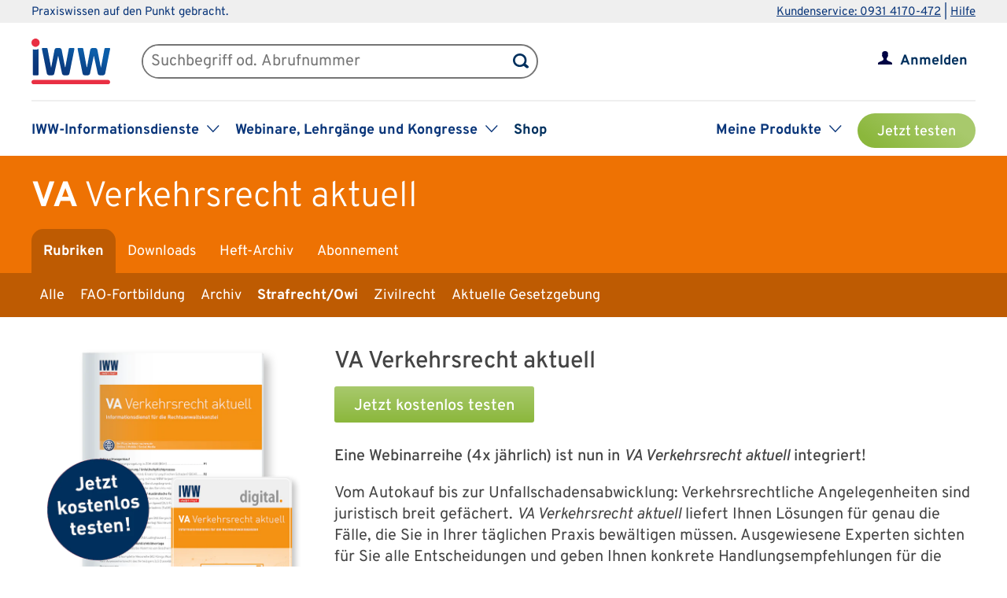

--- FILE ---
content_type: text/html; charset=UTF-8
request_url: https://www.iww.de/va/strafrechtowi/fahrverbot-das-absehen-vom-fahrverbot-bei-einem-augenblicksversagen-f79331
body_size: 96193
content:
<!DOCTYPE html><html lang="de">
<head>
	<meta http-equiv="content-type" content="text/html; charset=UTF-8"/>
<meta http-equiv="content-language" content="de"/>
<meta name="yandex-verification" content="42fe80e158ed8530"/>
<meta name="verify-v1" content="OQCQGAYnV9FqTvFfDPnjglNgnMSn+kgsade37IZ5rPI="/>
<meta name="verify-v1" content="7Acv+p+qQfVc3+qtEXojYJQ+xkc04Z5nwYrBpq9kCec="/>
<meta name="google-site-verification" content="r5lxPfKEkOxrzxff2pNyp5z8vgpspSXP001nyhyl6k0"/>
<meta name="google-site-verification" content="DXSWok1gxzRle6qHb5Rx1FzQLwGa8OsUgWLkNYZeESA"/>
<meta name="viewport" content="width=device-width,initial-scale=1.0,user-scalable=no"/>
<meta name="theme-color" content="#00305e"/>
<meta property="og:site_name" content="Verkehrsrecht aktuell" >
<meta property="og:image" content="https://www.iww.de/img/og_imgs/va.png" >
<meta property="og:image:secure_url" content="https://www.iww.de/img/og_imgs/va.png" >
<meta property="og:image:type" content="image/png" >
<meta property="og:image:width" content="200" >
<meta property="og:image:height" content="200" >
<meta property="og:url" content="https://www.iww.de/va/strafrechtowi/fahrverbot-das-absehen-vom-fahrverbot-bei-einem-augenblicksversagen-f79331" >
<meta name="copyright" content="IWW Institut | " >
<meta name="application-name" content="Verkehrsrecht aktuell" >
<meta name="twitter:card" content="summary" >
<meta name="twitter:image" content="https://www.iww.de/img/logo_iww_shared_200.png" >
<meta name="description" content="Die Anordnung eines Fahrverbots trifft den Betroffenen i.d.R. mehr als die Verhängung einer Geldbuße. Deshalb ist es Aufgabe des Verteidigers, die Festsetzung eines Fahrverbots ..." >
<meta property="og:description" content="Die Anordnung eines Fahrverbots trifft den Betroffenen i.d.R. mehr als die Verhängung einer Geldbuße. Deshalb ist es Aufgabe des Verteidigers, die Festsetzung eines Fahrverbots ..." >
<meta name="twitter:description" content="Die Anordnung eines Fahrverbots trifft den Betroffenen i.d.R. mehr als die Verhängung einer Geldbuße. Deshalb ist es Aufgabe des Verteidigers, die Festsetzung eines Fahrverbots ..." >
<meta property="og:type" content="article" >
<meta property="og:title" content="Das Absehen vom Fahrverbot bei einem „Augenblicksversagen“" >
<meta name="twitter:title" content="Das Absehen vom Fahrverbot bei einem „Augenblicksversagen“" ><title>Fahrverbot | Das Absehen vom Fahrverbot bei einem „Augenblicksversagen“</title><link rel="stylesheet" type="text/css" media="screen,print" href="/css/basic.css?v=1849638543"/>
<link rel="stylesheet" type="text/css" media="screen,print" href="/scss/framework/basic.css?v=1849638543"/>
<link href="/feeds/rss" rel="alternate" type="application/rss+xml" title="RSS (alle Produkte)" >
<link href="/feeds/atom" rel="alternate" type="application/atom+xml" title="ATOM (alle Produkte)" >
<link href="/css/product.css?v=4147539765" media="screen,print" rel="stylesheet" type="text/css" >
<link href="/css/services/va.css" media="screen,print" rel="stylesheet" type="text/css" >
<link href="/va/feeds/rss" rel="alternate" type="application/rss+xml" title="RSS (VA)" >
<link href="/va/feeds/atom" rel="alternate" type="application/atom+xml" title="ATOM (VA)" >
<link href="https://www.iww.de/va/strafrechtowi/fahrverbot-das-absehen-vom-fahrverbot-bei-einem-augenblicksversagen-f79331" rel="canonical" ><link rel="stylesheet" type="text/css" media="screen" href="/3rdparty/slick/slick.css"/>
<link rel="stylesheet" type="text/css" media="print" href="/css/print.css"/>
<!-- CMP -->
<link rel="preconnect" href="https://a.delivery.consentmanager.net">
<link rel="preconnect" href="https://cdn.consentmanager.net">
	<link rel="icon" type="image/png" sizes="32x32" href="/img/favicon-32x32.png"/>
	<link rel="icon" type="image/png" sizes="16x16" href="/img/favicon-16x16.png"/>
	<link rel="shortcut icon" type="image/x-icon" href="/img/favicon.ico"/>
	<link rel="icon" type="image/x-icon" href="/img/favicon.ico"/>
	<script src="/libs/jquery/2.1.4/jquery.min.js"></script>
<script defer="defer" src="/3rdparty/slick/slick.min.js"></script>
<script defer="defer" src="/js/custom.js?v=1849638543"></script>
<script>
	// Prüfung auf Smartphone bzw. Tablet
	let smartphonetablet = "";
	if (window.matchMedia("only screen and (max-width: 650px)").matches) {
		// Smartphone
		smartphonetablet = "_small";
	} else if (window.matchMedia("only screen and (max-width: 1439px)").matches) {
		// Tablet
		smartphonetablet = "_tablet";
	}

	// JS for iOS-WebApp
	$(document).ready(function () {
		// Check if "standalone" property exists and test if using standalone navigator
		const home = false;
		if (!home && ("standalone" in window.navigator) && window.navigator.standalone) {
			$("#mobile_header,.wrapper_header,.article_ads .wrapper_header").css("margin-top", "36px");
			$("div#webapp-header").show();
		}
	});
</script>
<!-- Google Optimizer -->
<script class="cmplazyload" data-cmp-vendor="s135" data-cmp-src="https://www.googleoptimize.com/optimize.js?id=GTM-T8LX2ZM" type="text/plain"></script>	<!-- DFP-Ads -->
	<script async class="cmplazyload" data-cmp-vendor="s1" data-cmp-src="https://securepubads.g.doubleclick.net/tag/js/gpt.js"></script>
<script>
	window.googletag = window.googletag || {cmd: []};
	googletag.cmd.push(function() {
		googletag.defineSlot('/2686/iww.de/va', [[300, 280], [728, 90]], 'div-gpt-ad-1580480997506-0').addService(googletag.pubads());
		googletag.pubads().enableSingleRequest();
		googletag.pubads().collapseEmptyDivs();
		googletag.enableServices();
	});
</script></head>
<body>
<!-- Hinweis -->
<!-- CMP -->
<script>if(!("gdprAppliesGlobally" in window)){window.gdprAppliesGlobally=true}if(!("cmp_id" in window)||window.cmp_id<1){window.cmp_id=0}if(!("cmp_cdid" in window)){window.cmp_cdid="c9408e5a11463"}if(!("cmp_params" in window)){window.cmp_params=""}if(!("cmp_host" in window)){window.cmp_host="a.delivery.consentmanager.net"}if(!("cmp_cdn" in window)){window.cmp_cdn="cdn.consentmanager.net"}if(!("cmp_proto" in window)){window.cmp_proto="https:"}if(!("cmp_codesrc" in window)){window.cmp_codesrc="1"}window.cmp_getsupportedLangs=function(){var b=["DE","EN","FR","IT","NO","DA","FI","ES","PT","RO","BG","ET","EL","GA","HR","LV","LT","MT","NL","PL","SV","SK","SL","CS","HU","RU","SR","ZH","TR","UK","AR","BS","JA","CY"];if("cmp_customlanguages" in window){for(var a=0;a<window.cmp_customlanguages.length;a++){b.push(window.cmp_customlanguages[a].l.toUpperCase())}}return b};window.cmp_getRTLLangs=function(){var a=["AR"];if("cmp_customlanguages" in window){for(var b=0;b<window.cmp_customlanguages.length;b++){if("r" in window.cmp_customlanguages[b]&&window.cmp_customlanguages[b].r){a.push(window.cmp_customlanguages[b].l)}}}return a};window.cmp_getlang=function(a){if(typeof(a)!="boolean"){a=true}if(a&&typeof(cmp_getlang.usedlang)=="string"&&cmp_getlang.usedlang!==""){return cmp_getlang.usedlang}return window.cmp_getlangs()[0]};window.cmp_extractlang=function(a){if(a.indexOf("cmplang=")!=-1){a=a.substr(a.indexOf("cmplang=")+8,2).toUpperCase();if(a.indexOf("&")!=-1){a=a.substr(0,a.indexOf("&"))}}else{a=""}return a};window.cmp_getlangs=function(){var g=window.cmp_getsupportedLangs();var c=[];var f=location.hash;var e=location.search;var j="cmp_params" in window?window.cmp_params:"";var a="languages" in navigator?navigator.languages:[];if(cmp_extractlang(f)!=""){c.push(cmp_extractlang(f))}else{if(cmp_extractlang(e)!=""){c.push(cmp_extractlang(e))}else{if(cmp_extractlang(j)!=""){c.push(cmp_extractlang(j))}else{if("cmp_setlang" in window&&window.cmp_setlang!=""){c.push(window.cmp_setlang.toUpperCase())}else{if("cmp_langdetect" in window&&window.cmp_langdetect==1){c.push(window.cmp_getPageLang())}else{if(a.length>0){for(var d=0;d<a.length;d++){c.push(a[d])}}if("language" in navigator){c.push(navigator.language)}if("userLanguage" in navigator){c.push(navigator.userLanguage)}}}}}}var h=[];for(var d=0;d<c.length;d++){var b=c[d].toUpperCase();if(b.length<2){continue}if(g.indexOf(b)!=-1){h.push(b)}else{if(b.indexOf("-")!=-1){b=b.substr(0,2)}if(g.indexOf(b)!=-1){h.push(b)}}}if(h.length==0&&typeof(cmp_getlang.defaultlang)=="string"&&cmp_getlang.defaultlang!==""){return[cmp_getlang.defaultlang.toUpperCase()]}else{return h.length>0?h:["EN"]}};window.cmp_getPageLangs=function(){var a=window.cmp_getXMLLang();if(a!=""){a=[a.toUpperCase()]}else{a=[]}a=a.concat(window.cmp_getLangsFromURL());return a.length>0?a:["EN"]};window.cmp_getPageLang=function(){var a=window.cmp_getPageLangs();return a.length>0?a[0]:""};window.cmp_getLangsFromURL=function(){var c=window.cmp_getsupportedLangs();var b=location;var m="toUpperCase";var g=b.hostname[m]()+".";var a=b.pathname[m]()+"/";a=a.split("_").join("-");var f=[];for(var e=0;e<c.length;e++){var j=a.substring(0,c[e].length+1);if(g.substring(0,c[e].length+1)==c[e]+"."){f.push(c[e][m]())}else{if(c[e].length==5){var k=c[e].substring(3,5)+"-"+c[e].substring(0,2);if(g.substring(0,k.length+1)==k+"."){f.push(c[e][m]())}}else{if(j==c[e]+"/"||j=="/"+c[e]){f.push(c[e][m]())}else{if(j==c[e].replace("-","/")+"/"||j=="/"+c[e].replace("-","/")){f.push(c[e][m]())}else{if(c[e].length==5){var k=c[e].substring(3,5)+"-"+c[e].substring(0,2);var h=a.substring(0,k.length+1);if(h==k+"/"||h==k.replace("-","/")+"/"){f.push(c[e][m]())}}}}}}}return f};window.cmp_getXMLLang=function(){var c=document.getElementsByTagName("html");if(c.length>0){var c=c[0]}else{c=document.documentElement}if(c&&c.getAttribute){var a=c.getAttribute("xml:lang");if(typeof(a)!="string"||a==""){a=c.getAttribute("lang")}if(typeof(a)=="string"&&a!=""){var b=window.cmp_getsupportedLangs();return b.indexOf(a.toUpperCase())!=-1||b.indexOf(a.substr(0,2).toUpperCase())!=-1?a:""}else{return""}}};(function(){var C=document;var D=C.getElementsByTagName;var o=window;var t="";var h="";var k="";var E=function(e){var i="cmp_"+e;e="cmp"+e+"=";var d="";var l=e.length;var I=location;var J=I.hash;var w=I.search;var u=J.indexOf(e);var H=w.indexOf(e);if(u!=-1){d=J.substring(u+l,9999)}else{if(H!=-1){d=w.substring(H+l,9999)}else{return i in o&&typeof(o[i])!=="function"?o[i]:""}}var G=d.indexOf("&");if(G!=-1){d=d.substring(0,G)}return d};var j=E("lang");if(j!=""){t=j;k=t}else{if("cmp_getlang" in o){t=o.cmp_getlang().toLowerCase();h=o.cmp_getlangs().slice(0,3).join("_");k=o.cmp_getPageLangs().slice(0,3).join("_");if("cmp_customlanguages" in o){var m=o.cmp_customlanguages;for(var y=0;y<m.length;y++){var a=m[y].l.toLowerCase();if(a==t){t="en"}}}}}var q=("cmp_proto" in o)?o.cmp_proto:"https:";if(q!="http:"&&q!="https:"){q="https:"}var n=("cmp_ref" in o)?o.cmp_ref:location.href;if(n.length>300){n=n.substring(0,300)}var A=function(d){var K=C.createElement("script");K.setAttribute("data-cmp-ab","1");K.type="text/javascript";K.async=true;K.src=d;var J=["body","div","span","script","head"];var w="currentScript";var H="parentElement";var l="appendChild";var I="body";if(C[w]&&C[w][H]){C[w][H][l](K)}else{if(C[I]){C[I][l](K)}else{for(var u=0;u<J.length;u++){var G=D(J[u]);if(G.length>0){G[0][l](K);break}}}}};var b=E("design");var c=E("regulationkey");var z=E("gppkey");var s=E("att");var f=o.encodeURIComponent;var g=false;try{g=C.cookie.length>0}catch(B){g=false}var x=E("darkmode");if(x=="0"){x=0}else{if(x=="1"){x=1}else{try{if("matchMedia" in window&&window.matchMedia){var F=window.matchMedia("(prefers-color-scheme: dark)");if("matches" in F&&F.matches){x=1}}}catch(B){x=0}}}var p=q+"//"+o.cmp_host+"/delivery/cmp.php?";p+=("cmp_id" in o&&o.cmp_id>0?"id="+o.cmp_id:"")+("cmp_cdid" in o?"&cdid="+o.cmp_cdid:"")+"&h="+f(n);p+=(b!=""?"&cmpdesign="+f(b):"")+(c!=""?"&cmpregulationkey="+f(c):"")+(z!=""?"&cmpgppkey="+f(z):"");p+=(s!=""?"&cmpatt="+f(s):"")+("cmp_params" in o?"&"+o.cmp_params:"")+(g?"&__cmpfcc=1":"");p+=(x>0?"&cmpdarkmode=1":"");A(p+"&l="+f(t)+"&ls="+f(h)+"&lp="+f(k)+"&o="+(new Date()).getTime());var r="js";var v=E("debugunminimized")!=""?"":".min";if(E("debugcoverage")=="1"){r="instrumented";v=""}if(E("debugtest")=="1"){r="jstests";v=""}A(q+"//"+o.cmp_cdn+"/delivery/"+r+"/cmp_final"+v+".js")})();window.cmp_rc=function(c,b){var l="";try{l=document.cookie}catch(h){l=""}var j="";var f=0;var g=false;while(l!=""&&f<100){f++;while(l.substr(0,1)==" "){l=l.substr(1,l.length)}var k=l.substring(0,l.indexOf("="));if(l.indexOf(";")!=-1){var m=l.substring(l.indexOf("=")+1,l.indexOf(";"))}else{var m=l.substr(l.indexOf("=")+1,l.length)}if(c==k){j=m;g=true}var d=l.indexOf(";")+1;if(d==0){d=l.length}l=l.substring(d,l.length)}if(!g&&typeof(b)=="string"){j=b}return(j)};window.cmp_stub=function(){var a=arguments;__cmp.a=__cmp.a||[];if(!a.length){return __cmp.a}else{if(a[0]==="ping"){if(a[1]===2){a[2]({gdprApplies:gdprAppliesGlobally,cmpLoaded:false,cmpStatus:"stub",displayStatus:"hidden",apiVersion:"2.2",cmpId:31},true)}else{a[2](false,true)}}else{if(a[0]==="getUSPData"){a[2]({version:1,uspString:window.cmp_rc("__cmpccpausps","1---")},true)}else{if(a[0]==="getTCData"){__cmp.a.push([].slice.apply(a))}else{if(a[0]==="addEventListener"||a[0]==="removeEventListener"){__cmp.a.push([].slice.apply(a))}else{if(a.length==4&&a[3]===false){a[2]({},false)}else{__cmp.a.push([].slice.apply(a))}}}}}}};window.cmp_dsastub=function(){var a=arguments;a[0]="dsa."+a[0];window.cmp_gppstub(a)};window.cmp_gppstub=function(){var c=arguments;__gpp.q=__gpp.q||[];if(!c.length){return __gpp.q}var h=c[0];var g=c.length>1?c[1]:null;var f=c.length>2?c[2]:null;var a=null;var j=false;if(h==="ping"){a=window.cmp_gpp_ping();j=true}else{if(h==="addEventListener"){__gpp.e=__gpp.e||[];if(!("lastId" in __gpp)){__gpp.lastId=0}__gpp.lastId++;var d=__gpp.lastId;__gpp.e.push({id:d,callback:g});a={eventName:"listenerRegistered",listenerId:d,data:true,pingData:window.cmp_gpp_ping()};j=true}else{if(h==="removeEventListener"){__gpp.e=__gpp.e||[];a=false;for(var e=0;e<__gpp.e.length;e++){if(__gpp.e[e].id==f){__gpp.e[e].splice(e,1);a=true;break}}j=true}else{__gpp.q.push([].slice.apply(c))}}}if(a!==null&&typeof(g)==="function"){g(a,j)}};window.cmp_gpp_ping=function(){return{gppVersion:"1.1",cmpStatus:"stub",cmpDisplayStatus:"hidden",signalStatus:"not ready",supportedAPIs:["2:tcfeuv2","5:tcfcav1","7:usnat","8:usca","9:usva","10:usco","11:usut","12:usct"],cmpId:31,sectionList:[],applicableSections:[0],gppString:"",parsedSections:{}}};window.cmp_addFrame=function(b){if(!window.frames[b]){if(document.body){var a=document.createElement("iframe");a.style.cssText="display:none";if("cmp_cdn" in window&&"cmp_ultrablocking" in window&&window.cmp_ultrablocking>0){a.src="//"+window.cmp_cdn+"/delivery/empty.html"}a.name=b;a.setAttribute("title","Intentionally hidden, please ignore");a.setAttribute("role","none");a.setAttribute("tabindex","-1");document.body.appendChild(a)}else{window.setTimeout(window.cmp_addFrame,10,b)}}};window.cmp_msghandler=function(d){var a=typeof d.data==="string";try{var c=a?JSON.parse(d.data):d.data}catch(f){var c=null}if(typeof(c)==="object"&&c!==null&&"__cmpCall" in c){var b=c.__cmpCall;window.__cmp(b.command,b.parameter,function(h,g){var e={__cmpReturn:{returnValue:h,success:g,callId:b.callId}};d.source.postMessage(a?JSON.stringify(e):e,"*")})}if(typeof(c)==="object"&&c!==null&&"__uspapiCall" in c){var b=c.__uspapiCall;window.__uspapi(b.command,b.version,function(h,g){var e={__uspapiReturn:{returnValue:h,success:g,callId:b.callId}};d.source.postMessage(a?JSON.stringify(e):e,"*")})}if(typeof(c)==="object"&&c!==null&&"__tcfapiCall" in c){var b=c.__tcfapiCall;window.__tcfapi(b.command,b.version,function(h,g){var e={__tcfapiReturn:{returnValue:h,success:g,callId:b.callId}};d.source.postMessage(a?JSON.stringify(e):e,"*")},b.parameter)}if(typeof(c)==="object"&&c!==null&&"__gppCall" in c){var b=c.__gppCall;window.__gpp(b.command,function(h,g){var e={__gppReturn:{returnValue:h,success:g,callId:b.callId}};d.source.postMessage(a?JSON.stringify(e):e,"*")},"parameter" in b?b.parameter:null,"version" in b?b.version:1)}if(typeof(c)==="object"&&c!==null&&"__dsaCall" in c){var b=c.__dsaCall;window.__dsa(b.command,function(h,g){var e={__dsaReturn:{returnValue:h,success:g,callId:b.callId}};d.source.postMessage(a?JSON.stringify(e):e,"*")},"parameter" in b?b.parameter:null,"version" in b?b.version:1)}};window.cmp_setStub=function(a){if(!(a in window)||(typeof(window[a])!=="function"&&typeof(window[a])!=="object"&&(typeof(window[a])==="undefined"||window[a]!==null))){window[a]=window.cmp_stub;window[a].msgHandler=window.cmp_msghandler;window.addEventListener("message",window.cmp_msghandler,false)}};window.cmp_setGppStub=function(a){if(!(a in window)||(typeof(window[a])!=="function"&&typeof(window[a])!=="object"&&(typeof(window[a])==="undefined"||window[a]!==null))){window[a]=window.cmp_gppstub;window[a].msgHandler=window.cmp_msghandler;window.addEventListener("message",window.cmp_msghandler,false)}};if(!("cmp_noiframepixel" in window)){window.cmp_addFrame("__cmpLocator")}if((!("cmp_disableusp" in window)||!window.cmp_disableusp)&&!("cmp_noiframepixel" in window)){window.cmp_addFrame("__uspapiLocator")}if((!("cmp_disabletcf" in window)||!window.cmp_disabletcf)&&!("cmp_noiframepixel" in window)){window.cmp_addFrame("__tcfapiLocator")}if((!("cmp_disablegpp" in window)||!window.cmp_disablegpp)&&!("cmp_noiframepixel" in window)){window.cmp_addFrame("__gppLocator")}if((!("cmp_disabledsa" in window)||!window.cmp_disabledsa)&&!("cmp_noiframepixel" in window)){window.cmp_addFrame("__dsaLocator")}window.cmp_setStub("__cmp");if(!("cmp_disabletcf" in window)||!window.cmp_disabletcf){window.cmp_setStub("__tcfapi")}if(!("cmp_disableusp" in window)||!window.cmp_disableusp){window.cmp_setStub("__uspapi")}if(!("cmp_disablegpp" in window)||!window.cmp_disablegpp){window.cmp_setGppStub("__gpp")}if(!("cmp_disabledsa" in window)||!window.cmp_disabledsa){window.cmp_setGppStub("__dsa")};</script>
<!-- GTM -->
<script>
	// GTM-Basisdaten anlegen
	var dataLayer =
		[
			{
				"intern": 0,
				"dlv1": "Fahrverbot | Das Absehen vom Fahrverbot bei einem „Augenblicksversagen“",
				"dlv2": "das-absehen-vom-fahrverbot-bei-einem-augenblicksversagen",
				"dlv3": "beitrag",
				"dlv4": "/va/strafrechtowi/fahrverbot-das-absehen-vom-fahrverbot-bei-einem-augenblicksversagen-f79331",
				"dlv5": "loggedout",
				"dlv6": "guest",
				"dlv7": "va",
				"dlv11": "offen","dlv12": "2014-09-19",			}
		];
</script><!-- hotjar user attributes -->
<script>
	let readyStateCheckInterval = setInterval(function() {
		if (
			document.readyState === "complete" &&
			window.hj && typeof (window.hj) === "function"
		) {
			clearInterval(readyStateCheckInterval);
			window.hj('identify', null, {
				isLoggedIn: false,
				activeSubscription: false
			})
		}
	}, 10);
</script><!-- Head -->
<div id="webapp-header" style="display:none;">
	<a class="webapp-header__link" onclick="window.history.back();"> <img class="webapp-header__arrow" alt="Zurueck" src="/img/paging_back.svg">
		<span class="webapp-header__text">Zurück</span> </a>
</div>
<div class="iww-header no_phone">
		<div class="iww-header-top">
		<div class="iww-section--1200 iww-flex">
            <span class="iww-text--smaller iww-text--primary-color">
                Praxiswissen auf den Punkt gebracht.
            </span>
			<div class="iww-header-top__link-wrapper iww-text--smaller">
				<a class="iww-header-top__link iww-text--smaller" href="tel:+499314170472">Kundenservice: 0931 4170-472</a> |
				<a class="iww-header-top__link iww-text--smaller" href="https://kontakt.iww.de/" target="_blank">Hilfe</a>
			</div>
		</div>
	</div>
	<div class="iww-header-main">
		<div class="iww-header-main__top iww-section--1200 iww-flex iww-flex--a-center">
			<div class="iww-flex iww-flex--a-center">
				<a class="iww-header-main__logowrapper-link" href="/"> <img class="iww-header-main__logo" alt="logo" src="/img/logo_iww_neu.svg"/>
					<img class="iww-header-main__logo-small" alt="logo" src="/img/logo_iww_neu.svg"/> </a>
				<div class="iww-search">
					<form class="iww-search__form" name="quicksearchform" method="get" action="/va/suche">
						<div class="iww-search__input">
							<input class="iww-search__input-text" name="term" type="text" id="searchfield"
							       placeholder="Suchbegriff od. Abrufnummer" value=""/>
							<button class="iww-search__button" type="submit" id="searchbutton"></button>
						</div>
					</form>
					<script>
						if (!("placeholder" in document.createElement("input")))
						{
							if ($("#searchfield").val() == "")
							{
								$("#searchfield").css("color", "#999");
								$("#searchfield").val($("#searchfield").attr("placeholder"))
							}
							$("#searchfield").click(function ()
							{
								if ($(this).val() == $(this).attr("placeholder"))
								{
									$(this).css("color", "#000");
									$(this).val("")
								}
							});
							$("#searchfield").blur(function ()
							{
								if ($(this).val() == "")
								{
									$(this).css("color", "#999");
									$(this).val($(this).attr("placeholder"))
								}
							});
						}
					</script>
				</div>
			</div>
			<div class="iww-my-area iww-relative">
	<img class="iww-head-icon iww-head-icon--blue" src="/img/icon_myiww.svg">
	<img class="iww-head-icon iww-head-icon--red" src="/img/icon_myiww_red.svg">
	<a class="iww-account" href="/anmelden">Anmelden</a>
</div>
		</div>
		<div class="iww-header-main__bottom iww-section--1200 iww-flex">
				<ul class="iww-mainnav">
							<li class="iww-mainnav__item">
						<span class="iww-mainnav__link">IWW-Informationsdienste</span>
						<div class="iww-icon iww-icon--dropdown iww-icon--link"></div>
												<ul class="iww-subnav">
																<li class="iww-subnav__item">
										<a class="iww-subnav__link" href="/steuerberater">Steuerberater</a>
									</li>
																		<li class="iww-subnav__item">
										<a class="iww-subnav__link" href="/rechtsanwaelte">Rechtsanwälte</a>
									</li>
																		<li class="iww-subnav__item">
										<a class="iww-subnav__link" href="/gesundheitsberufe">Gesundheits&shy;berufe</a>
									</li>
																		<li class="iww-subnav__item">
										<a class="iww-subnav__link" href="/unternehmer-und-selbststaendige">Unternehmer & Selbstständige</a>
									</li>
															</ul>
					</li>
										<li class="iww-mainnav__item">
						<span class="iww-mainnav__link">Webinare, Lehrgänge und Kongresse</span>
						<div class="iww-icon iww-icon--dropdown iww-icon--link"></div>
												<ul class="iww-subnav">
																<li class="iww-subnav__item">
										<a class="iww-subnav__link" href="/seminare">Alle</a>
									</li>
																		<li class="iww-subnav__item">
										<a class="iww-subnav__link" href="/webinare">Webinare</a>
									</li>
																		<li class="iww-subnav__item">
										<a class="iww-subnav__link" href="/lehrgaenge">Lehrgänge</a>
									</li>
																		<li class="iww-subnav__item">
										<a class="iww-subnav__link" href="/kongresse">Kongresse</a>
									</li>
																		<li class="iww-subnav__item">
										<a class="iww-subnav__link" href="/seminare/referenten">Referenten</a>
									</li>
															</ul>
					</li>
										<li class="iww-mainnav__item">
						<a class="iww-mainnav__link" href="https://shop.iww.de/">Shop</a>
					</li>
						</ul>
				<ul class="iww-mainnav">
		<li class="iww-mainnav__item">
			<span class="iww-mainnav__link">Meine Produkte</span>
			<div class="iww-icon iww-icon--dropdown iww-icon--link"></div>
							<div class="iww-subnav iww-subnav--products-logged-out">
                    <span class="iww-text--medium">
	                    Bitte melden Sie sich an, um Ihre Produkte zu sehen.
                    </span>
				</div>
						</li>
			<li class="iww-mainnav__item">
		<a class="button_green button_test_account" href="https://shop.iww.de/products/va-verkehrsrecht-aktuell">Jetzt testen</a>
	</li>
		</ul>
		</div>
	</div>
</div><div id="mobile_header" class="phone">
	<div id="hamburger">
		<img class="blue" alt="Menu" src="/img/hamburger.svg"> <img class="red" alt="Menu" src="/img/hamburger_red.svg">
	</div>
	<ul id="mobile_menu">
		<li>
			<div id="search">
				<form class="quicksearchform" name="quicksearchform" method="get" action="/suche">
					<button type="submit" id="searchbutton"></button>
					<input name="term" type="text" class="searchfield" id="searchfield" placeholder="Suchbegriff od. Abrufnummer" value=""/>
				</form>
			</div>
		</li>
					<li><a href="/steuerberater" class="">Steuerberater</a></li>
						<li><a href="/rechtsanwaelte" class="">Rechtsanwälte</a></li>
						<li><a href="/gesundheitsberufe" class="">Gesundheits&shy;berufe</a></li>
						<li><a href="/unternehmer-und-selbststaendige" class="">Unternehmer & Selbstständige</a></li>
					<li id="small_menu">
			<ul>
				<li><a href="/seminare">Webinare, Lehrgänge und Kongresse</a></li>
				<li><a href="https://www.iww-content-marketing.de">Content Marketing</a></li>
			</ul>
			<ul>
				<li><a href="https://kontakt.iww.de/">Kontakt</a></li>
				<li><a href="/wissenskurator">Über uns</a></li>
				<li><a href="https://shop.iww.de/">Shop</a></li>
			</ul>
		</li>
	</ul>
	<div id="icon_myiww">
		<img class="blue" alt="MyIww" src="/img/icon_myiww.svg"> <img class="red" alt="MyIww" src="/img/icon_myiww_red.svg">
	</div>
	<ul id="mobile_myiww">
				<li id="activities">
			<a href="/kundencenter">Letzte Aktivitäten</a>
		</li>
		<li id="account">
			<a href="/kundencenter/persoenliche-daten">Persönliche Daten</a>
		</li>
		<li id="favorites">
			<a href="/kundencenter/favoriten">Meine Favoriten</a>
		</li>
		<li id="seminars">
			<a href="/kundencenter/seminare">Mein Lernbereich</a>
		</li>
		<li id="logout">
			<a href="/abmelden">Abmelden</a>
		</li>
	</ul>
	<a id="mobile_logo" href="/"> <img alt="Logo IWW" src="/img/logo_iww_neu.svg"> </a>
</div>
<div class="wrapper_button_test_account phone">
		<li class="iww-mainnav__item">
		<a class="button_green button_test_account" href="https://shop.iww.de/products/va-verkehrsrecht-aktuell">Jetzt testen</a>
	</li>
	</div>
<script>
	$(document).ready(function ()
	{
		$("#hamburger, #product_loupe").click(function (event)
		{
			event.preventDefault();

			// Navigationen entsprechend ein-/ausblenden
			$("#mobile_myiww").hide();
			$("#mobile_menu").toggle();

			// CSS-Klassen entsprechend anpassen
			$("#hamburger").toggleClass("active");
			$("#icon_myiww").removeClass("active");

		});

		$("#icon_myiww").click(function ()
		{
			// Navigation ausblenden
			$("#mobile_menu").hide();

			// CSS-Klassen entsprechend anpassen
			$("#hamburger").removeClass("active");
			$("#icon_myiww").toggleClass("active");
			location.href = "/anmelden"		});

		$("#mobile_myiww select").change(function ()
		{
			location.href = $(this).val();
		});
	});
</script><!-- Head - Product -->
<div id="wrapper_product_header">
	<div id="wrapper_product_header_top">
		<div id="product_header_top">
						<div id="product_title">
				<a href="/va"><b>VA</b>
					<span class="no_phone">Verkehrsrecht aktuell</span>
				</a>
			</div>
			<ul class="navigation" id="main_menu_product">
    <li class="active ">
        <a id="menu-sc_rubrics" href="/va">Rubriken</a>
    </li>
    <li>
        <a id="menu-sc_downloads" href="/va/downloads">Downloads</a>
    </li>
    <li>
        <a id="menu-sc_archive" href="/va/archiv">Heft-Archiv</a>
    </li>
    <li class="phone">
        <a id="menu-sc_search_va" title="Suche" href="/va/suche"><img src='/img/lupe_white.svg' title='Suche' alt='' id='product_loupe' /></a>
    </li>
    <li>
        <a id="menu-sc_subscription" href="https://shop.iww.de/products/va-verkehrsrecht-aktuell">Abonnement</a>
    </li>
</ul>					</div>
	</div>
			<div id="wrapper_product_header_bottom">
			<div id="product_header_bottom">
				<ul class="no_phone" id="sub_menu_product">
    <li>
        <a id="menu-sc_rubric_all" href="/va">Alle</a>
    </li>
    <li>
        <a id="menu-sc_rubric_4076" href="/va/rubrik/fao-fortbildung">FAO-Fortbildung</a>
    </li>
    <li>
        <a id="menu-sc_rubric_2663" href="/va/rubrik/archiv">Archiv</a>
    </li>
    <li class="active ">
        <a id="menu-sc_rubric_2616" href="/va/rubrik/strafrechtowi">Strafrecht/Owi</a>
    </li>
    <li>
        <a id="menu-sc_rubric_2617" href="/va/rubrik/zivilrecht">Zivilrecht</a>
    </li>
    <li>
        <a id="menu-sc_rubric_2760" href="/va/rubrik/aktuelle-gesetzgebung">Aktuelle Gesetzgebung</a>
    </li>
</ul>									<select id="sub_menu_product_phone" class="phone" name="rubrics">
													<option 									value="/va">Alle</option>
														<option 									value="/va/rubrik/fao-fortbildung">FAO-Fortbildung</option>
														<option 									value="/va/rubrik/archiv">Archiv</option>
														<option 									value="/va/rubrik/strafrechtowi">Strafrecht/Owi</option>
														<option 									value="/va/rubrik/zivilrecht">Zivilrecht</option>
														<option 									value="/va/rubrik/aktuelle-gesetzgebung">Aktuelle Gesetzgebung</option>
												</select>
								</div>
		</div>
		</div>
<script src="/js/menue.js"></script>
<script>
	$(document).ready(function () {
		$("#product_loupe").click(function (event) {
			// Wenn Menu sichtbar, Fokus auf Suchfeld
			event.preventDefault();
			if ($("#mobile_menu").is(":visible")) {
				$("#mobile_menu .searchfield").focus();
			}
		});
		$("#sub_menu_product_phone").change(function () {
			location.href = $(this).val();
		});
	});
</script><!-- Shopfiy-Widget -->
	<div class="iww-section--1200 shopify-widget">
		<div id='product-component-1636628242153'></div>
		<script type="text/javascript">
			/*<![CDATA[*/
			(function() {
				var scriptURL = 'https://sdks.shopifycdn.com/buy-button/latest/buy-button-storefront.min.js';
				if (window.ShopifyBuy) {
					if (window.ShopifyBuy.UI) {
						ShopifyBuyInit();
					} else {
						loadScript();
					}
				} else {
					loadScript();
				}

				function loadScript() {
					var script = document.createElement('script');
					script.async = true;
					script.src = scriptURL;
					(document.getElementsByTagName('head')[0] || document.getElementsByTagName('body')[0]).appendChild(script);
					script.onload = ShopifyBuyInit;
				}

				function ShopifyBuyInit() {
					var client = ShopifyBuy.buildClient({
						domain: 'iww-institut.myshopify.com',
						storefrontAccessToken: 'b091099f51ce3a49edfe29a620a15af6',
					});
					ShopifyBuy.UI.onReady(client).then(function(ui) {
						ui.createComponent('product', {
							id: '6744680005817',
							variantId: '6744680005817',
							node: document.getElementById('product-component-1636628242153'),
							moneyFormat: '%E2%82%AC%7B%7Bamount_with_comma_separator%7D%7D',
							options: {
								"product": {
									"iframe": false,
									"buttonDestination": "onlineStore",
									"layout": "horizontal",
									"contents": {
										"img": false,
										"imgWithCarousel": true,
										"options": false,
										"description": true
									},
									"width": "100%",
									"text": {
										"button": "Jetzt kostenlos testen"
									}
								},
								"productSet": {
									"iframe": false,
								},
								"modalProduct": {
									"iframe": false,
									"contents": {
										"img": false,
										"imgWithCarousel": true,
										"button": false,
										"buttonWithQuantity": true
									},
									"text": {
										"button": "Add to cart"
									}
								},
								"option": {},
								"cart": {
									"iframe": false,
									"text": {
										"total": "Subtotal",
										"button": "Checkout"
									}
								},
								"toggle": {

								}
							},
						});
					});
				}
			})();
			/*]]>*/
		</script>
	</div>
	<div id="wrapper_content">
	<div id="content" class="article">
		<div class="main_content marker">
			<!-- Views -->
			<!-- Coming Out Of Cache -->
<div id="v4"><h2 class="Dachzeile"><span class="date"><time itemprop="dateCreated" datetime="2014-09-19T13:44:34.152475+02:00">19.09.2014</time></span> · Fachbeitrag · Fahrverbot</h2><h1 class="Ueberschrift-gross" itemprop="headline">Das Absehen vom Fahrverbot bei einem „Augenblicksversagen“</h1><p class="Autorenzeile">von RA Detlef Burhoff, RiOLG a.D., Münster/Augsburg </p><span itemprop="articleBody"><!--inner--><p class="Grundtext"> <span class='balken'>|</span> Die Anordnung eines Fahrverbots trifft den Betroffenen i.d.R. mehr als die Verhängung einer Geldbuße. Deshalb ist es Aufgabe des Verteidigers, die Festsetzung eines Fahrverbots nach Möglichkeit zu verhindern. (Gute) Verteidigungsansätze bietet die Rechtsprechung des BGH zum sog. Augenblicksversagen. Deren Grundsätze fassen wir hier noch einmal zusammen und zeigen, worauf Sie in diesem Bereich als Verteidiger besonders achten müssen (vgl. auch schon <a href="/suche?term=106909" target="_blank" class="externtrue"> VA 01, 169 </a> ). <span class='balken'>|</span></p><p class="Grundtext">   </p><div class="tabelle_scroll"><table class="basis-tabelle" style="border-right:0px;border-left:0px;border-top:0px;border-bottom:0px;" cellspacing="0" cellpadding="05" width="100%"><tr style="border:none;"><td class="" rowspan="1" colspan="1" style="text-align:left;border-left:0px;border-top:0px;border-right:1px;border-bottom:0px;border-color:black;border-style:solid;width:100%;vertical-align:top;"><div class="Grundtext-Kasten titel_farbbalken"><h3 class="Ueberschrift-klein"><b>Arbeitshilfe / Augenblicksversagen</b></h3></div></td></tr><tr style="border:none;"><td class="KastenPurZelle" rowspan="1" colspan="1" style="border-left:1px;border-top:1px;border-right:1px;border-bottom:1px;border-color:black;border-style:solid;background-color:#fff;width:100%;vertical-align:top;"><p><b>1. Rechtsgrundlage für die Anordnung eines Fahrverbots</b></p><p>Alleinige Rechtsgrundlage für die Anordnung eines Fahrverbots ist auch im Bereich des § <a href="http://dejure.org/gesetze/BKatV/4.html" target="_blank" class="dejure" title="&sect; 4 BKatV: Regelfahrverbot">4</a> BKatV die Vorschrift des § <a href="http://dejure.org/gesetze/StVG/25.html" target="_blank" class="dejure" title="&sect; 25 StVG: Fahrverbot">25</a> Abs. 1 S. 1 StVG (vgl. nur <a href="http://dejure.org/dienste/vernetzung/rechtsprechung?Text=BGHSt%2038,%20125#1768683641502997433a" target="_blank" class="dejure" title="BGH, 28.11.1991 - 4 StR 366/91">BGHSt 38, 125</a>; <a href="http://dejure.org/dienste/vernetzung/rechtsprechung?Text=BGHSt%2043,%20241#1768683641194f85e5d1" target="_blank" class="dejure" title="BGH, 11.09.1997 - 4 StR 638/96">43, 241</a> = <a href="http://dejure.org/dienste/vernetzung/rechtsprechung?Text=NJW%2097,%203252#17686836415baa341078" target="_blank" class="dejure" title="BGH, 11.09.1997 - 4 StR 638/96">NJW 97, 3252</a>; OLG Dresden <a href="http://dejure.org/dienste/vernetzung/rechtsprechung?Text=DAR%2001,%20318#1768683641cb84cf54e2" target="_blank" class="dejure" title="DAR 01, 318 (3 zugeordnete Entscheidungen)">DAR 01, 318</a>; OLG Rostock zfs 04, 480). Die BKatVO stellt in § <a href="http://dejure.org/gesetze/BKatV/4.html" target="_blank" class="dejure" title="&sect; 4 BKatV: Regelfahrverbot">4</a> Abs. 1 BKatV lediglich für die dort ausdrücklich genannten besonders schwerwiegenden Verkehrsverstöße eine Konkretisierung der eigentlichen Androhungsnorm des § <a href="http://dejure.org/gesetze/StVG/25.html" target="_blank" class="dejure" title="&sect; 25 StVG: Fahrverbot">25</a> StVG dar. Daraus folgt, dass das Vorliegen einer der Fälle des § <a href="http://dejure.org/gesetze/BKatV/4.html" target="_blank" class="dejure" title="&sect; 4 BKatV: Regelfahrverbot">4</a> BKatV nicht bereits als solches für die Anordnung des Fahrverbots genügt oder dies gar zwingend macht. Zusätzlich müssen vielmehr auch die Merkmale des § <a href="http://dejure.org/gesetze/StVG/25.html" target="_blank" class="dejure" title="&sect; 25 StVG: Fahrverbot">25</a> Abs. 1 StVG - also in objektiver und subjektiver Hinsicht eine grobe Pflichtwidrigkeit - erfüllt sein. </p><p> </p><p><b>2. Allein objektiv grobe Pflichtwidrigkeit reicht nicht</b></p><p>Da § <a href="http://dejure.org/gesetze/StVG/25.html" target="_blank" class="dejure" title="&sect; 25 StVG: Fahrverbot">25</a> Abs. 1 S. 1 StVG Grundlage für die Verhängung des Fahrverbots ist, reicht allein das Vorliegen einer objektiv groben Pflichtwidrigkeit nicht aus. Vielmehr muss auch ein subjektiv grober Verstoß vorliegen. Nach der Rechtsprechung des BGH zum sog. „Augenblicksversagen“ im Beschl. v. 11.9.97 (<a href="http://dejure.org/dienste/vernetzung/rechtsprechung?Text=BGHSt%2043,%20241#1768683641194f85e5d1" target="_blank" class="dejure" title="BGH, 11.09.1997 - 4 StR 638/96">BGHSt 43, 241</a> = <a href="http://dejure.org/dienste/vernetzung/rechtsprechung?Text=NJW%2097,%203252#17686836415baa341078" target="_blank" class="dejure" title="BGH, 11.09.1997 - 4 StR 638/96">NJW 97, 3252</a>) ist das nicht der Fall, wenn der Verkehrsverstoß auf nur leichter Fahrlässigkeit des Betroffenen beruht (vgl. dazu Deutscher in: Burhoff (Hrsg.), Handbuch für das straßenverkehrsrechtliche OWi-Verfahren, 3. Aufl., 2012, Rn. 959 ff. m.w.N.). Es fehlt dann das subjektive Element der groben Pflichtwidrigkeit.</p><p> </p><p><b>3. Einschränkungen des BGH</b></p><p>Der BGH macht in seiner Rechtsprechung allerdings zwei Einschränkungen:</p><p> </p><ul class="gross q0"><li>Bußgeldstellen und Gerichte dürfen von dem Grundsatz ausgehen, dass Vorschriftszeichen von Verkehrsteilnehmern i.d.R. wahrgenommen werden. Die Folgen eines möglichen Übersehens müssen deshalb nur geprüft werden, wenn sich dafür Anhaltspunkte ergeben oder der Betroffene dies im Verfahren einwendet. Dabei ist aber zu berücksichtigen, dass es keinen Erfahrungssatz gibt, dass gut sichtbar aufgestellte Verkehrsschilder immer gesehen werden (s. OLG Stuttgart <a href="http://dejure.org/dienste/vernetzung/rechtsprechung?Text=DAR%2010,%20402#17686836417fcb0eb3ee" target="_blank" class="dejure" title="OLG Stuttgart, 09.04.2010 - 1 Ss 53/10">DAR 10, 402</a>; insoweit a.A. OLG Celle <a href="http://dejure.org/dienste/vernetzung/rechtsprechung?Text=NZV%2011,%20618#17686836414bfefa65c0" target="_blank" class="dejure" title="OLG Celle, 09.08.2011 - 322 SsBs 245/11">NZV 11, 618</a>; zur Sichtbarkeit s.a. OLG Hamm <a href="/suche?term=141736" target="_blank" class="externtrue">VA 11, 32</a>).</li></ul><p> </p><ul class="gross q0"><li>Der BGH (<a href="http://dejure.org/dienste/vernetzung/rechtsprechung?Text=BGHSt%2043,%20241#1768683641194f85e5d1" target="_blank" class="dejure" title="BGH, 11.09.1997 - 4 StR 638/96">BGHSt 43, 241</a> = <a href="http://dejure.org/dienste/vernetzung/rechtsprechung?Text=NJW%2097,%203252#17686836415baa341078" target="_blank" class="dejure" title="BGH, 11.09.1997 - 4 StR 638/96">NJW 97, 3252</a>) geht weiter davon aus, dass selbst dann, wenn ein Übersehen des Verkehrszeichens nicht zu widerlegen ist, eine grobe Pflichtwidrigkeit auch in subjektiver Hinsicht nicht ausgeschlossen ist. Voraussetzung ist dann aber, dass das Übersehen des Verkehrszeichens selbst auf grober Nachlässigkeit beruht (vgl. dazu zuletzt OLG Dresden zfs 06, 52; OLG Karlsruhe <a href="http://dejure.org/dienste/vernetzung/rechtsprechung?Text=NZV%2004,%20211#1768683641da7ca39bce" target="_blank" class="dejure" title="NZV 04, 211 (2 zugeordnete Entscheidungen)">NZV 04, 211</a>; OLG Rostock zfs 04, 480). Das nimmt der BGH z.B. an, wenn das Verkehrszeichen auf der Strecke vor der Messstelle mehrfach wiederholt wurde oder der Messstelle ein sog. Geschwindigkeitstrichter vorausging (vgl. dazu AG Riesa <a href="http://dejure.org/dienste/vernetzung/rechtsprechung?Text=DAR%2005,%20109#1768683641a258129caa" target="_blank" class="dejure" title="AG Riesa, 25.11.2003 - 7 OWi 166 Js 43038/03">DAR 05, 109</a>; s. aber auch OLG Stuttgart <a href="http://dejure.org/dienste/vernetzung/rechtsprechung?Text=DAR%2010,%20402#17686836417fcb0eb3ee" target="_blank" class="dejure" title="OLG Stuttgart, 09.04.2010 - 1 Ss 53/10">DAR 10, 402</a>).</li></ul></td></tr><tr style="border:none;"><td class="KastenPurZelle" rowspan="1" colspan="1" style="border-left:1px;border-top:1px;border-right:1px;border-bottom:1px;border-color:black;border-style:solid;background-color:#fff;width:100%;vertical-align:top;"><p><b>Praxishinweis |</b> Zu beiden Punkten ist Handeln des Verteidigers gefordert. Er muss sich (für den Betroffenen) nicht nur auf ein Augenblicksversagen berufen. Vielmehr muss er in der Hauptverhandlung zudem darlegen und ggf. durch einen Beweisantrag dokumentieren, dass eben eine solche Ausgestaltung nicht vorhanden ist bzw. war. Das AG muss diese Einlassung prüfen (OLG Hamm VA 03, 57; OLG Zweibrücken <a href="http://dejure.org/dienste/vernetzung/rechtsprechung?Text=DAR%2003,%20134#17686836419a0919bc6d" target="_blank" class="dejure" title="OLG Zweibr&uuml;cken, 19.11.2002 - 1 Ss 184/02">DAR 03, 134</a>).</p><p> </p><p><b>4. Rechtsprechung gilt nicht nur für Geschwindigkeitsüberschreitungen </b></p><p>Die Rechtsprechung des BGH (<a href="http://dejure.org/dienste/vernetzung/rechtsprechung?Text=BGHSt%2043,%20241#1768683641194f85e5d1" target="_blank" class="dejure" title="BGH, 11.09.1997 - 4 StR 638/96">BGHSt 43, 241</a> = <a href="http://dejure.org/dienste/vernetzung/rechtsprechung?Text=NJW%2097,%203252#17686836415baa341078" target="_blank" class="dejure" title="BGH, 11.09.1997 - 4 StR 638/96">NJW 97, 3252</a>) hatte eine Geschwindigkeitsüberschreitung zum Gegenstand. Sie ist von den Obergerichten ausgedehnt worden, und zwar auf den Rotlichtverstoß (OLG Hamm <a href="http://dejure.org/dienste/vernetzung/rechtsprechung?Text=NZV%2099,%20176#176868364153e69a0794" target="_blank" class="dejure" title="NZV 99, 176 (2 zugeordnete Entscheidungen)">NZV 99, 176</a>.). Sie ist i.Ü. auch für die Frage des „beharrlichen“ Verstoßes von Belang. Soll nämlich ein Fahrverbot nach § <a href="http://dejure.org/gesetze/BKatV/4.html" target="_blank" class="dejure" title="&sect; 4 BKatV: Regelfahrverbot">4</a> Abs. 2 BKatV festgesetzt werden - also nach einer Geschwindigkeitsüberschreitung von mindestens 26 km/h innerhalb eines Jahres eine weitere in dieser Höhe - muss, da auch dem Fahrverbot aufgrund „Beharrlichkeit“ der Vorwurf der besonderen Verantwortungslosigkeit zugrunde liegt, dieser zweite Vorwurf i.S.d. Rechtsprechung des BGH subjektiv grob pflichtwidrig sein (OLG Bamberg VRR 12, 230; OLG Hamm <a href="http://dejure.org/dienste/vernetzung/rechtsprechung?Text=NZV%2000,%2092#17686836412d148e011f" target="_blank" class="dejure" title="OLG Hamm, 24.06.1999 - 2 Ss OWi 509/99">NZV 00, 92</a>; AG Frankfurt a.M. <a href="http://dejure.org/dienste/vernetzung/rechtsprechung?Text=DAR%2007,%20278#1768683641d23eae64de" target="_blank" class="dejure" title="DAR 07, 278 (4 zugeordnete Entscheidungen)">DAR 07, 278</a>; a.A. OLG Koblenz <a href="/suche?term=107203" target="_blank" class="externtrue">VA 03, 175</a>).</p><p> </p><p><b>5. Keine Ermessensentscheidung über „Augenblicksversagen“</b></p><p>Ist ein „Augenblicksversagen“ zu bejahen, fehlt eine gesetzliche Voraussetzung für die Verhängung eines Fahrverbots. Deshalb darf dann ein Fahrverbot nicht verhängt werden. Für eine amtsrichterliche Abwägung nach § <a href="http://dejure.org/gesetze/BKatV/4.html" target="_blank" class="dejure" title="&sect; 4 BKatV: Regelfahrverbot">4</a> Abs. 4 BKatV, ob im Einzelfall von der Anordnung des Fahrverbots abgesehen werden kann, ist dann von vornherein kein Raum (zu den erforderlichen Feststellungen, wenn von einem an sich vorliegenden Augenblicksversagen abgewichen werden soll, OLG Oldenburg <a href="/suche?term=42503479" target="_blank" class="externtrue">VA 14, 48</a>; zur Feststellung eines Augenblicksversagens s. OLG Brandenburg VRR 10, 72).</p><p> </p><p><b>Praxishinweis |</b> Das bedeutet, dass in diesen Fällen - wegen des nicht verhängten Fahrverbots - auch die Geldbuße nicht erhöht werden darf (OLG Hamm <a href="http://dejure.org/dienste/vernetzung/rechtsprechung?Text=NZV%2098,%20334#17686836413e18e28ac4" target="_blank" class="dejure" title="NZV 98, 334 (2 zugeordnete Entscheidungen)">NZV 98, 334</a>; <a href="http://dejure.org/dienste/vernetzung/rechtsprechung?Text=VRS%2097,%20210#17686836414f99245159" target="_blank" class="dejure" title="OLG Hamm, 12.04.1999 - 2 Ss OWi 25/99">VRS 97, 210</a>).</p><p> </p><p><b>6. Rechtsprechungsgrundsätze </b></p><p>Zu den mit dem „Augenblicksversagen“ zusammenhängenden Fragen hat sich in der Zeit seit Veröffentlichung der Entscheidung des BGH (<a href="http://dejure.org/dienste/vernetzung/rechtsprechung?Text=BGHSt%2043,%20241#1768683641194f85e5d1" target="_blank" class="dejure" title="BGH, 11.09.1997 - 4 StR 638/96">BGHSt 43, 241</a> = <a href="http://dejure.org/dienste/vernetzung/rechtsprechung?Text=NJW%2097,%203252#17686836415baa341078" target="_blank" class="dejure" title="BGH, 11.09.1997 - 4 StR 638/96">NJW 97, 3252</a>) eine umfangreiche Kasuistik entwickelt. Es ist allerdings nicht ganz einfach, Fallgruppen, bei denen ggf. trotz schlichten Übersehens des Verkehrsschilds aufgrund der übrigen äußeren Situation eine grobe Pflichtwidrigkeit vorliegt, festzulegen. Es soll aber - wegen der praktischen Bedeutung - dennoch versucht werden, die entschiedenen Fälle wenigstens kurz zusammenzufassen. </p><p> </p><ul class="gross q0"><li>Als Faustregel gilt: Der Betroffene kann sich auf ein Augenblicksversagen nicht berufen, wenn er selbst schuldhaft eine Ursache für das Übersehen eines Verkehrsschilds gesetzt hat (allgemein OLG Koblenz StraFo 04, 427 = <a href="http://dejure.org/dienste/vernetzung/rechtsprechung?Text=NZV%2005,%20383#17686836412581e1233d" target="_blank" class="dejure" title="NZV 05, 383 (2 zugeordnete Entscheidungen)">NZV 05, 383</a>; OLG Karlsruhe <a href="http://dejure.org/dienste/vernetzung/rechtsprechung?Text=NZV%2004,%20211#1768683641da7ca39bce" target="_blank" class="dejure" title="NZV 04, 211 (2 zugeordnete Entscheidungen)">NZV 04, 211</a> [für Telefonieren beim Autofahren]) oder er schuldhaft nicht die in einer konkreten Verkehrssituation erhöhte Aufmerksamkeit an den Tag gelegt hat (OLG Koblenz, a.a.O.; <a href="/suche?term=90728" target="_blank" class="externtrue">VA 06, 33</a>; vgl. auch AG Lüdinghausen NZV 06, 103; AG Frankfurt a.M <a href="http://dejure.org/dienste/vernetzung/rechtsprechung?Text=NZV%2007,%20379#1768683641d4cd6fa32e" target="_blank" class="dejure" title="NZV 07, 379 (2 zugeordnete Entscheidungen)">NZV 07, 379</a>). </li></ul></td></tr><tr style="border:none;"><td class="KastenPurZelle" rowspan="1" colspan="1" style="border-left:1px;border-top:1px;border-right:1px;border-bottom:1px;border-color:black;border-style:solid;background-color:#fff;width:100%;vertical-align:top;"><ul class="gross q0"><li>Allein die Höhe der Geschwindigkeit vermag für sich allein die grobe Pflichtwidrigkeit nicht zu begründen (<a href="http://dejure.org/dienste/vernetzung/rechtsprechung?Text=BGHSt%2043,%20241#1768683641194f85e5d1" target="_blank" class="dejure" title="BGH, 11.09.1997 - 4 StR 638/96">BGHSt 43, 241</a> = <a href="http://dejure.org/dienste/vernetzung/rechtsprechung?Text=NJW%2097,%203252#17686836415baa341078" target="_blank" class="dejure" title="BGH, 11.09.1997 - 4 StR 638/96">NJW 97, 3252</a>; OLG Zweibrücken <a href="http://dejure.org/dienste/vernetzung/rechtsprechung?Text=DAR%2098,%20362#17686836414180839f43" target="_blank" class="dejure" title="DAR 98, 362 (3 zugeordnete Entscheidungen)">DAR 98, 362</a>). Es dürfte aber die Faustregel gelten, dass je höher die gefahrene Geschwindigkeit ist, desto größer bei entsprechenden örtlichen Gegebenheiten die Anforderungen an den Verkehrsteilnehmer sind. Bei einer dreispurig autobahnmäßig ausgebauten Fahrbahn einer Landstraße mit Mittelleitplanke braucht ein auswärtiger Verkehrsteilnehmer jedoch nicht mit einer Geschwindigkeitsbegrenzung auf 70 km/h zu rechnen (OLG Karlsruhe VA 06, 66; VA 07, 164).</li></ul><p> </p><ul class="gross q0"><li>Bei Geschwindigkeitsüberschreitungen innerhalb geschlossener Ortschaften wird leichte Fahrlässigkeit des Betroffenen i.d.R. nur in Betracht kommen, wenn er als Fahrer das Ortseingangsschild übersehen hat und er auch die geschlossene Ortschaft als solche nicht erkennen konnte. Letzteres wird aber nur ausnahmsweise der Fall sein (OLG Celle <a href="http://dejure.org/dienste/vernetzung/rechtsprechung?Text=NZV%2098,%20254#1768683641c29ef615a1" target="_blank" class="dejure" title="NZV 98, 254 (2 zugeordnete Entscheidungen)">NZV 98, 254</a>, 255; AG Potsdam <a href="http://dejure.org/dienste/vernetzung/rechtsprechung?Text=NJW%2002,%203342#1768683641abe2bd7aec" target="_blank" class="dejure" title="AG Potsdam, 26.06.2002 - 73 OWi 300/02">NJW 02, 3342</a>; vgl. auch die Fallgestaltung bei OLG Rostock <a href="http://dejure.org/dienste/vernetzung/rechtsprechung?Text=NZV%2004,%20481#17686836415674801e38" target="_blank" class="dejure" title="OLG Rostock, 21.06.2004 - 2 Ss OWi 117/04">NZV 04, 481</a> für ineinander übergehende Ortschaften; OLG Dresden, <a href="http://dejure.org/dienste/vernetzung/rechtsprechung?Text=VRS%20109,%20127#17686836413c98af8e2d" target="_blank" class="dejure" title="OLG Dresden, 02.06.2005 - Ss OWi 249/05">VRS 109, 127</a> = <a href="http://dejure.org/dienste/vernetzung/rechtsprechung?Text=NZV%2005,%20490#1768683641c8939423b3" target="_blank" class="dejure" title="OLG Dresden, 02.06.2005 - Ss OWi 249/05">NZV 05, 490</a> = <a href="http://dejure.org/dienste/vernetzung/rechtsprechung?Text=DAR%2005,%20638#1768683641fcf71e4d8b" target="_blank" class="dejure" title="OLG Dresden, 02.06.2005 - Ss OWi 249/05">DAR 05, 638</a>). Nur leichte Fahrlässigkeit wird auch dann ausgeschlossen sein, wenn der Betroffene in der Nähe des Tatortes wohnt oder die Strecke, auf der die Geschwindigkeitsüberschreitung begangen wurde, regelmäßig befährt (OLG Köln, <a href="http://dejure.org/dienste/vernetzung/rechtsprechung?Text=NZV%2098,%20164#176868364141038ad899" target="_blank" class="dejure" title="NZV 98, 164 (2 zugeordnete Entscheidungen)">NZV 98, 164</a>).</li></ul></td></tr><tr style="border:none;"><td class="KastenPurZelle" rowspan="1" colspan="1" style="border-left:1px;border-top:1px;border-right:1px;border-bottom:1px;border-color:black;border-style:solid;background-color:#fff;width:100%;vertical-align:top;"><ul class="gross q0"><li>Nach der Rechtsprechung kann es hingegen für die Annahme eines „Momentversagens“ genügen, wenn der Betroffene innerorts das im Tatortbereich nur einmal aufgestellte Verkehrsschild mit der Beschränkung auf 30 km/h übersehen und er diese Strecke erstmalig befahren hat (OLG Hamm <a href="http://dejure.org/dienste/vernetzung/rechtsprechung?Text=NZV%2098,%20334#17686836413e18e28ac4" target="_blank" class="dejure" title="NZV 98, 334 (2 zugeordnete Entscheidungen)">NZV 98, 334</a>), es sei denn die Beschränkung auf 30 km/h - nicht die auf 50 km/h - musste sich ihm aus anderen Umständen aufdrängen. Den Betroffenen trifft keine allgemeine Erkundigungspflicht, ob der Bereich, in dem er seine Fahrt antreten will, in einer geschwindigkeitsbeschränkten Zone liegt (OLG Hamm VRR 06, 72). Macht der Betroffene geltend, aufgrund eines Wahrnehmungsfehlers eine innerorts angeordnete Beschränkung der zulässigen Höchstgeschwindigkeit auf 30 km/h übersehen zu haben, kommt die Berufung auf ein Augenblicksversagen nur ausnahmsweise in Betracht, wenn der Betroffene zugleich die nach § <a href="http://dejure.org/gesetze/StVO/3.html" target="_blank" class="dejure" title="&sect; 3 StVO: Geschwindigkeit">3</a> Abs. 3 Nr. 1 StVO innerhalb geschlossener Ortschaften gültige Höchstgeschwindigkeit von 50 km/h deutlich (hier: um 30 Prozent) überschritten hat (Problem der sog. hypothetischen Höchstgeschwindigkeit; OLG Bamberg VA 10, 193).</li></ul><p> </p><ul class="gross q0"><li>Eine grob pflichtwidrige Missachtung der gebotenen Aufmerksamkeit liegt auch vor, wenn der Verkehrsteilnehmer nicht nur die durch Zeichen 274 beschränkte Höchstgeschwindigkeit von 30 km/h, sondern auch die an sich innerörtlich zulässige Höchstgeschwindigkeit von 50 km/h in erheblicher Weise überschreitet. In diesem Fall kann er sich hinsichtlich der Überschreitung der durch das Zeichen 274 angeordneten Geschwindigkeitsüberschreitung nicht auf ein sog. „Augenblicksversagen“ berufen (so z.B. OLG Karlsruhe <a href="http://dejure.org/dienste/vernetzung/rechtsprechung?Text=NZV%2004,%20211#1768683641da7ca39bce" target="_blank" class="dejure" title="NZV 04, 211 (2 zugeordnete Entscheidungen)">NZV 04, 211</a>, 212; OLG Dresden <a href="http://dejure.org/dienste/vernetzung/rechtsprechung?Text=VRS%20109,%2057#17686836418a394aaccb" target="_blank" class="dejure" title="OLG Dresden, 10.05.2005 - Ss OWi 886/04">VRS 109, 57</a> = <a href="http://dejure.org/dienste/vernetzung/rechtsprechung?Text=DAR%2005,%20570#17686836410b8b50654b" target="_blank" class="dejure" title="DAR 05, 570 (2 zugeordnete Entscheidungen)">DAR 05, 570</a> = zfs 05, 572; OLG Köln <a href="http://dejure.org/dienste/vernetzung/rechtsprechung?Text=DAR%2001,%20469#17686836417e4f8ed7b3" target="_blank" class="dejure" title="OLG K&ouml;ln, 06.07.2001 - Ss 168/01">DAR 01, 469</a>, 470; zu den Feststellungen hinsichtlich der „Tempo-30-Zone“ s. OLG Hamm <a href="/suche?term=112064" target="_blank" class="externtrue">VA 07, 165</a>).</li></ul></td></tr></table></div> <p class="Grundtext">   </p><div class="tabelle_scroll"><table class="basis-tabelle" style="border-right:0px;border-left:0px;border-top:0px;border-bottom:0px;" cellspacing="0" cellpadding="05" width="100%"><tr style="border:none;"><td class="" rowspan="1" colspan="3" style="text-align:left;border-left:0px;border-top:0px;border-right:1px;border-bottom:0px;border-color:black;border-style:solid;width:100%;vertical-align:top;"><div class="Grundtext-Kasten titel_farbbalken"><h3 class="Ueberschrift-klein"><b>Rechtsprechungsübersicht / Augenblicksversagen, Allgemeines</b></h3></div></td></tr><tr style="border:none;"><td class="KastenPurZelle" rowspan="1" colspan="1" style="border-left:1px;border-top:1px;border-right:1px;border-bottom:1px;border-color:black;border-style:solid;background-color:#fff;width:42%;vertical-align:top;"><h5 class="tabelle_fett_bunt" style="text-align:left;">Umstände des Einzelfalls</h5></td><td class="KastenPurZelle" rowspan="1" colspan="1" style="border-left:1px;border-top:1px;border-right:1px;border-bottom:1px;border-color:black;border-style:solid;background-color:#fff;width:35%;vertical-align:top;"><h5 class="tabelle_fett_bunt" style="text-align:left;">Augenblicksversagen: ja oder nein?</h5></td><td class="KastenPurZelle" rowspan="1" colspan="1" style="border-left:1px;border-top:1px;border-right:1px;border-bottom:1px;border-color:black;border-style:solid;background-color:#fff;width:22%;vertical-align:top;"><h5 class="tabelle_fett_bunt" style="text-align:left;">Fundstelle</h5></td></tr><tr style="border:none;"><td class="KastenPurZelle" rowspan="1" colspan="1" style="border-left:1px;border-top:1px;border-right:1px;border-bottom:1px;border-color:black;border-style:solid;background-color:#fff;width:42%;vertical-align:top;"><p>Hausarzt überschreitet auf dem Weg zu einem Notfallpatienten die zulässige Höchstgeschwindigkeit.</p></td><td class="KastenPurZelle" rowspan="1" colspan="1" style="border-left:1px;border-top:1px;border-right:1px;border-bottom:1px;border-color:black;border-style:solid;background-color:#fff;width:35%;vertical-align:top;"><p>Ggf. ja, entscheidend sind aber die Umstände des Einzelfalls.</p></td><td class="KastenPurZelle" rowspan="1" colspan="1" style="border-left:1px;border-top:1px;border-right:1px;border-bottom:1px;border-color:black;border-style:solid;background-color:#fff;width:22%;vertical-align:top;"><p>OLG Hamm <a href="/suche?term=106943" target="_blank" class="externtrue">VA 02, 19</a>;</p><p>OLG Frankfurt a.M. <a href="http://dejure.org/dienste/vernetzung/rechtsprechung?Text=NStZ-RR%2001,%20214#1768683641ffcadc88bb" target="_blank" class="dejure" title="NStZ-RR 01, 214 (2 zugeordnete Entscheidungen)">NStZ-RR 01, 214</a>;</p><p>OLG Karlsruhe <a href="/suche?term=90666" target="_blank" class="externtrue">VA 05, 15</a></p></td></tr><tr style="border:none;"><td class="KastenPurZelle" rowspan="1" colspan="1" style="border-left:1px;border-top:1px;border-right:1px;border-bottom:1px;border-color:black;border-style:solid;background-color:#fff;width:42%;vertical-align:top;"><p>Durch Telefonieren beim Autofahren abgelenkt.</p></td><td class="KastenPurZelle" rowspan="1" colspan="1" style="border-left:1px;border-top:1px;border-right:1px;border-bottom:1px;border-color:black;border-style:solid;background-color:#fff;width:35%;vertical-align:top;"><p>Nein, weil Unaufmerksamkeit fast zwangsläufig und damit von Vorsatz auszugehen ist.</p></td><td class="KastenPurZelle" rowspan="1" colspan="1" style="border-left:1px;border-top:1px;border-right:1px;border-bottom:1px;border-color:black;border-style:solid;background-color:#fff;width:22%;vertical-align:top;"><p>OLG Celle <a href="/suche?term=106868" target="_blank" class="externtrue">VA 01, 111</a>;</p><p>OLG Karlsruhe </p><p><a href="http://dejure.org/dienste/vernetzung/rechtsprechung?Text=NZV%2004,%20211#1768683641da7ca39bce" target="_blank" class="dejure" title="NZV 04, 211 (2 zugeordnete Entscheidungen)">NZV 04, 211</a>;</p><p>OLG Hamm VA 03, 168</p></td></tr><tr style="border:none;"><td class="KastenPurZelle" rowspan="1" colspan="1" style="border-left:1px;border-top:1px;border-right:1px;border-bottom:1px;border-color:black;border-style:solid;background-color:#fff;width:42%;vertical-align:top;"><p>Betroffener wird nachts durch entgegenkommende Fahrzeuge geblendet, reduziert aber nicht seine Geschwindigkeit und übersieht mehrere Geschwindigkeitsbeschränkungen.</p></td><td class="KastenPurZelle" rowspan="1" colspan="1" style="border-left:1px;border-top:1px;border-right:1px;border-bottom:1px;border-color:black;border-style:solid;background-color:#fff;width:35%;vertical-align:top;"><p>Nein.</p></td><td class="KastenPurZelle" rowspan="1" colspan="1" style="border-left:1px;border-top:1px;border-right:1px;border-bottom:1px;border-color:black;border-style:solid;background-color:#fff;width:22%;vertical-align:top;"><p>AG Lüdinghausen </p><p><a href="http://dejure.org/dienste/vernetzung/rechtsprechung?Text=NZV%2005,%20545#176868364154417810c4" target="_blank" class="dejure" title="NZV 05, 545 (2 zugeordnete Entscheidungen)">NZV 05, 545</a></p></td></tr><tr style="border:none;"><td class="KastenPurZelle" rowspan="1" colspan="1" style="border-left:1px;border-top:1px;border-right:1px;border-bottom:1px;border-color:black;border-style:solid;background-color:#fff;width:42%;vertical-align:top;"><p>Rotlichtverstoß, weil sich der Betroffene von einem wegen eines Defekts liegen gebliebenen Fahrzeug hat ablenken lassen.</p></td><td class="KastenPurZelle" rowspan="1" colspan="1" style="border-left:1px;border-top:1px;border-right:1px;border-bottom:1px;border-color:black;border-style:solid;background-color:#fff;width:35%;vertical-align:top;"><p>Nein.</p></td><td class="KastenPurZelle" rowspan="1" colspan="1" style="border-left:1px;border-top:1px;border-right:1px;border-bottom:1px;border-color:black;border-style:solid;background-color:#fff;width:22%;vertical-align:top;"><p>OLG Karlsruhe </p><p> VA 07, 14</p></td></tr><tr style="border:none;"><td class="KastenPurZelle" rowspan="1" colspan="1" style="border-left:1px;border-top:1px;border-right:1px;border-bottom:1px;border-color:black;border-style:solid;background-color:#fff;width:42%;vertical-align:top;"><p>Geschwindigkeitsüberwachung zur Nachtzeit, Grund für die Lärmschutzmaßnahme „Geschwindigkeitsüberschreitung“ ist für den Betroffenen nicht erkennbar.</p></td><td class="KastenPurZelle" rowspan="1" colspan="1" style="border-left:1px;border-top:1px;border-right:1px;border-bottom:1px;border-color:black;border-style:solid;background-color:#fff;width:35%;vertical-align:top;"><p>Nein.</p></td><td class="KastenPurZelle" rowspan="1" colspan="1" style="border-left:1px;border-top:1px;border-right:1px;border-bottom:1px;border-color:black;border-style:solid;background-color:#fff;width:22%;vertical-align:top;"><p>OLG Bamberg </p><p> VA 07, 35</p></td></tr><tr style="border:none;"><td class="KastenPurZelle" rowspan="1" colspan="1" style="border-left:1px;border-top:1px;border-right:1px;border-bottom:1px;border-color:black;border-style:solid;background-color:#fff;width:42%;vertical-align:top;"><p>Irrtum über die (objektiv) beschränkte Wirkung von Zusatzschildern zu den Vorschriftszeichen 274 und 276.</p></td><td class="KastenPurZelle" rowspan="1" colspan="1" style="border-left:1px;border-top:1px;border-right:1px;border-bottom:1px;border-color:black;border-style:solid;background-color:#fff;width:35%;vertical-align:top;"><p>Nein.</p></td><td class="KastenPurZelle" rowspan="1" colspan="1" style="border-left:1px;border-top:1px;border-right:1px;border-bottom:1px;border-color:black;border-style:solid;background-color:#fff;width:22%;vertical-align:top;"><p>OLG Bamberg </p><p> VA 07, 185</p></td></tr><tr style="border:none;"><td class="KastenPurZelle" rowspan="1" colspan="1" style="border-left:1px;border-top:1px;border-right:1px;border-bottom:1px;border-color:black;border-style:solid;background-color:#fff;width:42%;vertical-align:top;"><p>Geschwindigkeitsüberschreitung; defekter Tempomat; Schild aufgrund greller Sonne und gleißendem Schnee nicht wahrgenommen.</p></td><td class="KastenPurZelle" rowspan="1" colspan="1" style="border-left:1px;border-top:1px;border-right:1px;border-bottom:1px;border-color:black;border-style:solid;background-color:#fff;width:35%;vertical-align:top;"><p>Nein.</p></td><td class="KastenPurZelle" rowspan="1" colspan="1" style="border-left:1px;border-top:1px;border-right:1px;border-bottom:1px;border-color:black;border-style:solid;background-color:#fff;width:22%;vertical-align:top;"><p>OLG Hamm </p><p><a href="http://dejure.org/dienste/vernetzung/rechtsprechung?Text=NJW%2007,%202198#17686836411c8d122ceb" target="_blank" class="dejure" title="OLG Hamm, 01.12.2006 - 4 Ss OWi 758/06">NJW 07, 2198</a> </p></td></tr><tr style="border:none;"><td class="KastenPurZelle" rowspan="1" colspan="1" style="border-left:1px;border-top:1px;border-right:1px;border-bottom:1px;border-color:black;border-style:solid;background-color:#fff;width:42%;vertical-align:top;"><p>Der Betroffene macht ein Augenblicksversagen auf einer Probefahrt mit einem ihm unbekannten und ungewohnten Fahrzeug geltend.</p></td><td class="KastenPurZelle" rowspan="1" colspan="1" style="border-left:1px;border-top:1px;border-right:1px;border-bottom:1px;border-color:black;border-style:solid;background-color:#fff;width:35%;vertical-align:top;"><p>Nein.</p></td><td class="KastenPurZelle" rowspan="1" colspan="1" style="border-left:1px;border-top:1px;border-right:1px;border-bottom:1px;border-color:black;border-style:solid;background-color:#fff;width:22%;vertical-align:top;"><p>OLG Bamberg </p><p> VA 12, 156</p></td></tr><tr style="border:none;"><td class="KastenPurZelle" rowspan="1" colspan="1" style="border-left:1px;border-top:1px;border-right:1px;border-bottom:1px;border-color:black;border-style:solid;background-color:#fff;width:42%;vertical-align:top;"><p>Zu schnelles Fahren, um zur kranken Mutter zu kommen.</p></td><td class="KastenPurZelle" rowspan="1" colspan="1" style="border-left:1px;border-top:1px;border-right:1px;border-bottom:1px;border-color:black;border-style:solid;background-color:#fff;width:35%;vertical-align:top;"><p>Ja.</p></td><td class="KastenPurZelle" rowspan="1" colspan="1" style="border-left:1px;border-top:1px;border-right:1px;border-bottom:1px;border-color:black;border-style:solid;background-color:#fff;width:22%;vertical-align:top;"><p>AG Bad Salzungen </p><p>zfs 08, 168</p></td></tr><tr style="border:none;"><td class="KastenPurZelle" rowspan="1" colspan="1" style="border-left:1px;border-top:1px;border-right:1px;border-bottom:1px;border-color:black;border-style:solid;background-color:#fff;width:42%;vertical-align:top;"><p>Übersehen der geschwindigkeitsbegrenzenden Schilder durch geparkten Lkw.</p></td><td class="KastenPurZelle" rowspan="1" colspan="1" style="border-left:1px;border-top:1px;border-right:1px;border-bottom:1px;border-color:black;border-style:solid;background-color:#fff;width:35%;vertical-align:top;"><p>Ggf. ja.</p></td><td class="KastenPurZelle" rowspan="1" colspan="1" style="border-left:1px;border-top:1px;border-right:1px;border-bottom:1px;border-color:black;border-style:solid;background-color:#fff;width:22%;vertical-align:top;"><p>OLG Hamm <a href="http://dejure.org/dienste/vernetzung/rechtsprechung?Text=DAR%2008,%20273#1768683641618f724afd" target="_blank" class="dejure" title="DAR 08, 273 (2 zugeordnete Entscheidungen)">DAR 08, 273</a>, auch zum Umfang der Feststellungen</p></td></tr><tr style="border:none;"><td class="KastenPurZelle" rowspan="1" colspan="1" style="border-left:1px;border-top:1px;border-right:1px;border-bottom:1px;border-color:black;border-style:solid;background-color:#fff;width:42%;vertical-align:top;"><p>Absehen von der Anordnung eines Regelfahrverbots nach § <a href="http://dejure.org/gesetze/BKatV/4.html" target="_blank" class="dejure" title="&sect; 4 BKatV: Regelfahrverbot">4</a> Abs. 4 BKatV unter Anhebung der Geldbuße, wenn sich die Straßenverkehrsbehörde trotz Kenntnis einer unübersichtlichen Beschilderung weigert, durch Änderung der Beschilderung für Rechtsklarheit zu sorgen.</p></td><td class="KastenPurZelle" rowspan="1" colspan="1" style="border-left:1px;border-top:1px;border-right:1px;border-bottom:1px;border-color:black;border-style:solid;background-color:#fff;width:35%;vertical-align:top;"><p>Ja.</p></td><td class="KastenPurZelle" rowspan="1" colspan="1" style="border-left:1px;border-top:1px;border-right:1px;border-bottom:1px;border-color:black;border-style:solid;background-color:#fff;width:22%;vertical-align:top;"><p>AG Stollberg </p><p> VA 09, 173</p></td></tr><tr style="border:none;"><td class="KastenPurZelle" rowspan="1" colspan="1" style="border-left:1px;border-top:1px;border-right:1px;border-bottom:1px;border-color:black;border-style:solid;background-color:#fff;width:42%;vertical-align:top;"><p>Die für die Verhängung eines Fahrverbots maßgebliche Grenze einer Geschwindigkeitsüberschreitung ist mit einem Kilometer pro Stunde nur knapp überschritten worden.</p></td><td class="KastenPurZelle" rowspan="1" colspan="1" style="border-left:1px;border-top:1px;border-right:1px;border-bottom:1px;border-color:black;border-style:solid;background-color:#fff;width:35%;vertical-align:top;"><p>Nein, kein Ausnahmefall.</p></td><td class="KastenPurZelle" rowspan="1" colspan="1" style="border-left:1px;border-top:1px;border-right:1px;border-bottom:1px;border-color:black;border-style:solid;background-color:#fff;width:22%;vertical-align:top;"><p>OLG Hamm VA 09, 173</p></td></tr><tr style="border:none;"><td class="KastenPurZelle" rowspan="1" colspan="1" style="border-left:1px;border-top:1px;border-right:1px;border-bottom:1px;border-color:black;border-style:solid;background-color:#fff;width:42%;vertical-align:top;"><p>Übersehen des die Geschwindigkeit begrenzenden Verkehrsschilds.</p></td><td class="KastenPurZelle" rowspan="1" colspan="1" style="border-left:1px;border-top:1px;border-right:1px;border-bottom:1px;border-color:black;border-style:solid;background-color:#fff;width:35%;vertical-align:top;"><p>Ggf. ja, es sei denn, der Wahrnehmungsfehler ist vorwerfbar, weil das gleiche Zeichen im Verlauf der vor der Messstelle befahrenen Strecke mehrfach wiederholt wird, der Messstelle ein sog. Geschwindigkeitstrichter vorausgeht oder sich die Anordnung einer Geschwindigkeitsbeschränkung i.V.m. anderen äußeren Umständen (Ortsschild, Bebauung) jedermann aufdrängt.</p></td><td class="KastenPurZelle" rowspan="1" colspan="1" style="border-left:1px;border-top:1px;border-right:1px;border-bottom:1px;border-color:black;border-style:solid;background-color:#fff;width:22%;vertical-align:top;"><p>OLG Düsseldorf </p><p><a href="http://dejure.org/dienste/vernetzung/rechtsprechung?Text=NZV%2010,%20262#17686836418401af5144" target="_blank" class="dejure" title="OLG D&uuml;sseldorf, 05.03.2010 - 3 RBs 36/10">NZV 10, 262</a></p></td></tr><tr style="border:none;"><td class="KastenPurZelle" rowspan="1" colspan="1" style="border-left:1px;border-top:1px;border-right:1px;border-bottom:1px;border-color:black;border-style:solid;background-color:#fff;width:42%;vertical-align:top;"><p>Der Kfz-Führer beruft sich darauf, ein die zulässige Höchstgeschwindigkeit beschränkendes Verkehrszeichen übersehen zu haben.</p></td><td class="KastenPurZelle" rowspan="1" colspan="1" style="border-left:1px;border-top:1px;border-right:1px;border-bottom:1px;border-color:black;border-style:solid;background-color:#fff;width:35%;vertical-align:top;"><p>Ggf. ja, jedenfalls kann, wenn dem Betroffenen die Einlassung nicht zu widerlegen ist, die Verhängung eines Fahrverbots wegen grober Verletzung der Pflichten eines Kfz-Führers nicht allein darauf gestützt werden, dass das Verkehrszeichen beidseitig aufgestellt war.</p></td><td class="KastenPurZelle" rowspan="1" colspan="1" style="border-left:1px;border-top:1px;border-right:1px;border-bottom:1px;border-color:black;border-style:solid;background-color:#fff;width:22%;vertical-align:top;"><p>OLG Brandenburg </p><p>VRR 10, 72</p></td></tr><tr style="border:none;"><td class="KastenPurZelle" rowspan="1" colspan="1" style="border-left:1px;border-top:1px;border-right:1px;border-bottom:1px;border-color:black;border-style:solid;background-color:#fff;width:42%;vertical-align:top;"><p>Die Richtlinien zur Geschwindigkeitsmessung werden nicht beachtet.</p></td><td class="KastenPurZelle" rowspan="1" colspan="1" style="border-left:1px;border-top:1px;border-right:1px;border-bottom:1px;border-color:black;border-style:solid;background-color:#fff;width:35%;vertical-align:top;"><p>Ja, kann Absehen rechtfertigen.</p></td><td class="KastenPurZelle" rowspan="1" colspan="1" style="border-left:1px;border-top:1px;border-right:1px;border-bottom:1px;border-color:black;border-style:solid;background-color:#fff;width:22%;vertical-align:top;"><p>OLG Dresden </p><p><a href="http://dejure.org/dienste/vernetzung/rechtsprechung?Text=DAR%2010,%2029#1768683641d1433803e7" target="_blank" class="dejure" title="OLG Dresden, 27.08.2009 - Ss OWi 410/09">DAR 10, 29</a> m.w.N.</p></td></tr><tr style="border:none;"><td class="KastenPurZelle" rowspan="1" colspan="1" style="border-left:1px;border-top:1px;border-right:1px;border-bottom:1px;border-color:black;border-style:solid;background-color:#fff;width:42%;vertical-align:top;"><p>Der Betroffene nimmt irrtümlich an, dass sich ein Zusatzzeichen auf beide darüber befindliche Verkehrszeichen bezieht, und begeht eine Geschwindigkeitsübertretung aufgrund dieses Irrtums.</p></td><td class="KastenPurZelle" rowspan="1" colspan="1" style="border-left:1px;border-top:1px;border-right:1px;border-bottom:1px;border-color:black;border-style:solid;background-color:#fff;width:35%;vertical-align:top;"><p>Ggf. Entfallen des Regelfahrverbots.</p></td><td class="KastenPurZelle" rowspan="1" colspan="1" style="border-left:1px;border-top:1px;border-right:1px;border-bottom:1px;border-color:black;border-style:solid;background-color:#fff;width:22%;vertical-align:top;"><p>OLG Bamberg</p><p><a href="http://dejure.org/dienste/vernetzung/rechtsprechung?Text=DAR%2012,%20475#1768683641e898155239" target="_blank" class="dejure" title="OLG Bamberg, 06.06.2012 - 2 Ss OWi 563/12">DAR 12, 475</a></p></td></tr><tr style="border:none;"><td class="KastenPurZelle" rowspan="1" colspan="1" style="border-left:1px;border-top:1px;border-right:1px;border-bottom:1px;border-color:black;border-style:solid;background-color:#fff;width:42%;vertical-align:top;"><p>Zu kurzer Abstand zwischen Geschwindigkeitsbegrenzung und Messstelle.</p></td><td class="KastenPurZelle" rowspan="1" colspan="1" style="border-left:1px;border-top:1px;border-right:1px;border-bottom:1px;border-color:black;border-style:solid;background-color:#fff;width:35%;vertical-align:top;"><p>Ja, kann Auswirkungen auf die gegen den Betroffenen zu verhängenden Rechtsfolgen haben. Dies ist jedoch ausgeschlossen, wenn der Geschwindigkeitsbegrenzung ein sog. Geschwindigkeitstrichter vorausgeht, durch den sich der Kraftfahrer stufenweise einer verringerten Geschwindigkeit anzupassen hat.</p></td><td class="KastenPurZelle" rowspan="1" colspan="1" style="border-left:1px;border-top:1px;border-right:1px;border-bottom:1px;border-color:black;border-style:solid;background-color:#fff;width:22%;vertical-align:top;"><p>OLG Oldenburg </p><p>VA 14, 140 m.w.N.; </p><p>vgl. aber auch </p><p> OLG Koblenz</p><p> <a href="http://dejure.org/dienste/vernetzung/rechtsprechung?Text=NStZ-RR%2011,%20352#17686836412c7eefabd4" target="_blank" class="dejure" title="OLG Koblenz, 24.03.2011 - 2 SsBs 154/10">NStZ-RR 11, 352</a></p></td></tr></table></div> <p class="Grundtext">Weiterführende Hinweise</p><ul class="mer_quelle"><li class="Grundtext">Die Rechtsprechungsübersicht wird in der nächsten Ausgabe fortgeführt.</li></ul><ul class="mer_quelle"><li class="Grundtext">Schwerpunktbeitrag zum Augenblicksversagen: Burhoff, <a href="/suche?term=106909" target="_blank" class="externtrue">VA 01, 169</a>.</li></ul><!--inner--></span></div> <div class="articlesource">Quelle: <a href='/va/archiv/2014/10'>Ausgabe 10 / 2014</a> | Seite 177 | ID 42913964</div>
<script>
		
</script><div class="toolbar">
		<a id="print" class="tool_print no_phone" href="javascript:onclick(window.print())" label="Drucken">
		<img class="blue" alt="print" src="/img/product_imgs/artd_print.svg" />
		<img class="red" alt="print" src="/img/product_imgs/artd_print_red.svg" />
	</a>
	<a class="tool_save no_phone" href="/va/strafrechtowi/fahrverbot-das-absehen-vom-fahrverbot-bei-einem-augenblicksversagen-f79331?save" target="_blank" label="Speichern">
	<span>
		<img class="blue" alt="print" src="/img/product_imgs/artd_pdf.svg">
		<img class="red" alt="print" src="/img/product_imgs/artd_pdf_red.svg">
	</span>	
</a>	<a id="forward" class="tool_mail" href="mailto:?subject=VA%20-%20Das%20Absehen%20vom%20Fahrverbot%20%0Abei%20einem%20%E2%80%9EAugenblicksversagen%E2%80%9C&amp;body=VA%20Verkehrsrecht%20aktuell%2C%2019.09.2014%0A-----------------------------------------------------------------%0AFahrverbot%3A%20Das%20Absehen%20vom%20Fahrverbot%20%0Abei%20einem%20%E2%80%9EAugenblicksversagen%E2%80%9C%0A-----------------------------------------------------------------%0A%0ADie%20Anordnung%20eines%20Fahrverbots%20trifft%20den%20Betroffenen%20i.d.R.%20mehr%20als%20die%20Verh%C3%A4ngung%20einer%20Geldbu%C3%9Fe.%20Deshalb%20ist%20es%20Aufgabe%20des%20Verteidigers%2C%20die%20Festsetzung%20eines%20Fahrverbots%20nach%20M%C3%B6glichkeit%20zu%20verhindern.%20%28Gute%29%20Verteidigungsans%C3%A4tze%20bietet%20die%20Rechtsprechung%20des%20BGH%20zum%20sog.%20Augenblicksversagen.%20Deren%20Grunds%C3%A4tze%20fassen%20wir%20hier%20noch%20einmal%20zusammen%20und%20zeigen%2C%20worauf%20Sie%20in%20diesem%20Bereich%20als%20Verteidiger%20besonders%20achten%20m%C3%BCssen%20%28vgl.%20auch%20schon%20VA%2001%2C%20169%29.%0A%0ADen%20vollst%C3%A4ndigen%20Beitrag%20lesen%20Sie%20hier%3A%20http%3A%2F%2Fwww.iww.de%2Fva%2Fstrafrechtowi%2Ffahrverbot-das-absehen-vom-fahrverbot-bei-einem-augenblicksversagen-f79331%0A" label="Mailen">
	<img class="blue" alt="email" src="/img/product_imgs/artd_email.svg" />
	<img class="red" alt="email" src="/img/product_imgs/artd_email_red.svg" />
</a>	<a id="contact" class="tool_hint" href="/va/hinweis-an-die-redaktion-79331" label="Hinweis an die Redaktion">
	<img class="blue" alt="email_comp" src="/img/product_imgs/artd_email_comp.svg" />
	<img class="red" alt="email_comp" src="/img/product_imgs/artd_email_comp_red.svg" />
</a>	<a id="twitter" class="tool_twitter" href="https://twitter.com/intent/tweet/?url=Fahrverbot+%7C+Das+Absehen+vom+Fahrverbot+bei+einem+%E2%80%9EAugenblicksversagen%E2%80%9C+https%3A%2F%2Fwww.iww.de%2Fva%2Fstrafrechtowi%2Ffahrverbot-das-absehen-vom-fahrverbot-bei-einem-augenblicksversagen-f79331" label="Twittern" target="_blank">
		<img class="blue" alt="twitter" src="/img/product_imgs/artd_twitter.svg" />
		<img class="red" alt="twitter" src="/img/product_imgs/artd_twitter_red.svg" />
	</a>
	<a id="facebook" class="tool_facebook" href="https://www.facebook.com/sharer.php?u=https%3A%2F%2Fwww.iww.de%2Fva%2Fstrafrechtowi%2Ffahrverbot-das-absehen-vom-fahrverbot-bei-einem-augenblicksversagen-f79331" label="Teilen" target="_blank">
		<img class="blue" alt="facebook" src="/img/product_imgs/artd_facebook.svg" />
		<img class="red" alt="facebook" src="/img/product_imgs/artd_facebook_red.svg" />
	</a>
	<a id="xing" class="tool_xing" href="https://www.xing.com/spi/shares/new?url=https%3A%2F%2Fwww.iww.de%2Fva%2Fstrafrechtowi%2Ffahrverbot-das-absehen-vom-fahrverbot-bei-einem-augenblicksversagen-f79331" label="Teilen" target="_blank">
		<img class="blue" alt="xing" src="/img/product_imgs/artd_xing.svg" />
		<img class="red" alt="xing" src="/img/product_imgs/artd_xing_red.svg" />
	</a>
	</div><script>
	$(document).ready(function()
	{
		// Bei CS3 Artikeln muss HTML bzgl. Tabellen angepasst werden
		$(".main_content #CS3>table.basis-tabelle, .main_content #CS3>table.kasten").each(function()
		{
			// HTML umklammern mit DIV
			$(this).wrap('<div class="tabelle_scroll"></div>');
		});
	});
</script>		</div>
		<div class="teaser">
			            <div class="teaser_box related">
	<h2>Mehr zum Thema</h2>
					<ul class="rel_newsletter" onclick="location.href='/va/newsletter-anmeldung/43'">
					<li>
						<a href="/va/newsletter-anmeldung/43">
							<img alt="" src="/img/product_imgs/rel_icon_newsletter.svg" />
							<h4>VA-Newsletter</h4>
							<p>Abonnieren Sie alle Beitr&auml;ge aus VA als 
							kostenlosen Service per E-Mail. <span>&gt; mehr</span></p>
						</a>
					</li>
				</ul>
									<ul class="rel_content">
					<li onclick="location.href='/va/strafrechtowi/fahrverbot-aktuelle-rechtsprechung-zum-absehen-vom-fahrverbot-bei-einem-augenblicksversagen-f79955'; return false;">
	<a href="/va/strafrechtowi/fahrverbot-aktuelle-rechtsprechung-zum-absehen-vom-fahrverbot-bei-einem-augenblicksversagen-f79955">
		<h5>17.10.2014 · Fahrverbot</h5>
				<h4>Aktuelle Rechtsprechung zum Absehen vom Fahrverbot bei einem „Augenblicksversagen“</h4>
		<div class="clear"></div>
	</a>
</li>					</ul>
								<ul class="rel_seminars">
					<li onclick="location.href='/webinar/recht-und-steuern-im-verein'; return false;">
	<a href="/webinar/recht-und-steuern-im-verein">
		<h5>27.01.2026 · Webinar</h5>
		<img alt="" src="/img/product_imgs/rel_icon_seminare.svg" />
		<h4>IWW-Webinare Recht und Steuern im Verein</h4>
		<div class="clear"></div>
	</a>
</li>				</ul>
			</div>
                                                
<div class="teaser_box facebook" onclick="window.open('http://www.facebook.com/va.iww'); return false;" style="cursor: pointer;">
	<div class="box_head">
		<img class="icon_facebook" src="/img/icon_facebook.svg" />
		<h2>Facebook</h2>
		<div class="clear"></div>
	</div>
	<p>Werden Sie jetzt Fan der VA-Facebookseite und erhalten aktuelle Meldungen aus der Redaktion.</p>
	<a class="button_blue" href="http://www.facebook.com/va.iww" target="_blank">Zu Facebook</a>
</div>
            		</div>
		<div class="clear"></div>
		<!--  DFP-Banner -->
		<!-- /2686/iww.de -->
<div id='div-gpt-ad-1580480997506-0'>
	<script>
		googletag.cmd.push(function() { googletag.display('div-gpt-ad-1580480997506-0'); });
	</script>
</div>		<!-- Newsletter -->
		<div class="newsletter-subscription-box">
	<h2>Ihr Newsletter zum Thema Verkehrsrecht</h2>
	<div class="newsletter-subscription-box__text-wrapper">
		<div class="newsletter-subscription-box__left">
			<p class="newsletter-subscription-box__paragraph">Regelmäßige Informationen zu</p><ul class="newsletter-subscription-box__list"><li class="newsletter-subscription-box__list-item">aktueller Rechtsprechung </li><li class="newsletter-subscription-box__list-item">praxisnahen Fachinformationen</li><li class="newsletter-subscription-box__list-item">Tipps für das Gerichtsverfahren</li></ul>		</div>
		<div class="newsletter-subscription-box__right">
			<form action="" method="post" id="newsletter-banner">
				
<input type="hidden" name="id" value="newsletter-teaser" id="id">				
<input type="hidden" name="ts" value="0" id="ts">                
<input type="hidden" name="csrf" value="7562aca9629add71dbaecc16c522f9c2" id="csrf">                
<input type="text" name="form_password" id="form_password" value="" class="textfield newsletter-subscription-box__textfield" maxlength="255" tabindex="-1" autocomplete="off">								<div class="newsletter-subscription-box__form-wrapper">
					<div class="newsletter-subscription-box__email-and-hint">
						
<input type="text" name="email" id="email" value="" class="textfield newsletter-subscription-box__textfield" placeholder="E-Mail-Adresse*" tabindex="1" maxlength="254">					</div>
					<button type="submit" class="button_green button_green--newsletter" tabindex="3">Jetzt anmelden</button>
				</div>
				<div class="checkbox_with_text checkbox_with_text--newsletter">
					
<input type="hidden" name="informed_consent_advertising" value=""><input type="checkbox" name="informed_consent_advertising" id="informed_consent_advertising" value="1" class="newsletter-subscription-box__checkbox" tabindex="2">
<span class="newsletter-subscription-box__hint">Ich bin mit der Verarbeitung und Nutzung meiner Daten gemäß <a href='https://legal.vogel.de/legal-cockpit/iww/einwilligungserklaerung/' target='blank'>Einwilligungserklärung</a> einverstanden.</span>				</div>
			</form>
		</div>
	</div>
</div>	</div>
</div>
<!-- Foot -->
<!-- Foot -->
<footer class="iww-footer">
    <div class="iww-footer__light-blue">
        <div class="iww-section--1200">
            <div class="iww-flex iww-marginbottom--large">
                <div class="iww-footer__links-wrapper">
                    <h4 class="iww-text--small iww-text--font-w-bold iww-marginbottom--mini iww-text--white">
                        Fragen, Anregungen, Kritik?
                    </h4>
                    <p class="iww-text--small iww-text--white iww-marginbottom--medium">
                        Wir sind gerne für Sie da!
                    </p>
                    <p class="iww-marginbottom--base">
                        <a class="iww-text--large-medium iww-tel-number iww-text--white" href="tel:+499314170472">0931
                            4170-472</a>
                    </p>
                    <p class="iww-marginbottom--base">
                        <a class="iww-text--small iww-footer__link iww-text--font-w-bold iww-text-underline"
                           href="mailto:kontakt@iww.de">kontakt@iww.de</a>
                    </p>
                    <p class="iww-text--mini iww-text--white iww-no-margin">
                        Garantierte Erreichbarkeit:<br> Montag - Donnerstag: 8 - 17 Uhr<br> Freitag: 8 - 16 Uhr
                    </p>
                </div>
                <div class="iww-footer__links-wrapper">
                    <h4 class="iww-text--small iww-text--font-w-bold iww-marginbottom--mini iww-text--white">
                        Service
                    </h4>
                    <ul class="iww-footer-list">
                                                    <li class="iww-footer-list__item">
                                <a class="iww-footer__link"
                                   href="/hilfe">Hilfe</a>
                            </li>
                                                        <li class="iww-footer-list__item">
                                <a class="iww-footer__link"
                                   href="https://kontakt.iww.de/">Kontakt</a>
                            </li>
                                                        <li class="iww-footer-list__item">
                                <a class="iww-footer__link"
                                   href="/newsletter">Newsletter</a>
                            </li>
                                                        <li class="iww-footer-list__item">
                                <a class="iww-footer__link"
                                   href="/karriere">Karriere</a>
                            </li>
                                                        <li class="iww-footer-list__item">
                                <a class="iww-footer__link"
                                   href="/wissenskurator">Über uns</a>
                            </li>
                                                        <li class="iww-footer-list__item">
                                <a class="iww-footer__link"
                                   href="https://shop.iww.de/">Shop</a>
                            </li>
                                                </ul>
                </div>
                <div class="iww-footer__links-wrapper">
                    <div class="inf-footer__sub-links-wrapper">
                        <h4 class="iww-text--small iww-text--font-w-bold iww-marginbottom--mini iww-text--white">
                            Informationsdienste<br>und Weiterbildung
                        </h4>
                        <ul class="iww-footer-list">
                                                            <li class="iww-footer-list__item">
                                    <a class="iww-footer__link"
                                       href="/steuerberater">Steuerberater</a>
                                </li>
                                                                <li class="iww-footer-list__item">
                                    <a class="iww-footer__link"
                                       href="/rechtsanwaelte">Rechtsanwälte</a>
                                </li>
                                                                <li class="iww-footer-list__item">
                                    <a class="iww-footer__link"
                                       href="/gesundheitsberufe">Gesundheits&shy;berufe</a>
                                </li>
                                                                <li class="iww-footer-list__item">
                                    <a class="iww-footer__link"
                                       href="/unternehmer-und-selbststaendige">Unternehmer & Selbstständige</a>
                                </li>
                                                        </ul>
                    </div>
                    <h4 class="iww-text--small iww-text--font-w-bold iww-marginbottom--mini iww-text--white">
                        Weitere Angebote
                    </h4>
                    <ul class="iww-footer-list">
                                                    <li class="iww-footer-list__item">
                                <a class="iww-footer__link"
                                   href="/seminare">Webinare, Lehrgänge und Kongresse</a>
                            </li>
                                                        <li class="iww-footer-list__item">
                                <a class="iww-footer__link"
                                   href="https://www.iww-content-marketing.de">Content Marketing</a>
                            </li>
                                                </ul>
                </div>
                <div class="iww-footer__links-wrapper">
                    <div class="inf-footer__sub-links-wrapper">
                        <h4 class="iww-text--small iww-text--font-w-bold iww-marginbottom--mini iww-text--white">
                            Das IWW Institut im Social Web
                        </h4>
                        <div class="iww-flex iww-flex--start">
                            <a class="iww-icon iww-icon--linkedin iww-icon--footer"
                               href="https://www.linkedin.com/company/iww-institut/" target="_blank"></a>
                            <a class="iww-icon iww-icon--instagram iww-icon--footer"
                               href="https://www.instagram.com/iww_institut/" target="_blank"></a>
                            <a class="iww-icon iww-icon--facebook iww-icon--footer"
                               href="https://www.facebook.com/iww.institut" target="_blank"></a>
                            <a class="iww-icon iww-icon--youtube iww-icon--footer"
                               href="https://www.youtube.com/user/IWWde" target="_blank"></a>
                        </div>
                    </div>
                    <h4 class="iww-text--small iww-text--font-w-bold iww-marginbottom--mini iww-text--white">
                        Bezahlen Sie bequem
                    </h4>
                    <div class="iww-flex iww-flex--start">
                        <div class="iww-payment-option">
                            <span class="iww-text--mini iww-text--font-w-bold">Rechnung</span>
                        </div>
                        <div class="iww-payment-option">
                            <img class="iww-payment-option__img" src="/img/payment/bp-paypal-logo.png"
                                 alt="Logo PayPal">
                        </div>
                        <div class="iww-payment-option">
                            <img class="iww-payment-option__img" src="/img/payment/bp-visa-logo.png" alt="Logo Visa">
                        </div>
                        <div class="iww-payment-option">
                            <img class="iww-payment-option__img" src="/img/payment/bp-mastercard-logo.png"
                                 alt="Logo Mastercard">
                        </div>
                    </div>
                </div>
            </div>
            <div class="iww-flex">
                <ul class="iww-footer-list iww-flex iww-flex--start iww-marginbottom--base">
                                            <li class="iww-footer-list__item iww-marginright--base iww-marginbottom--micro">
                            <a class="iww-footer__link"
                               href="https://legal.vogel.de/legal-cockpit/iww/zentrale-rechtstexte/impressum/">Impressum</a>
                        </li>
                                                <li class="iww-footer-list__item iww-marginright--base iww-marginbottom--micro">
                            <a class="iww-footer__link"
                               href="https://legal.vogel.de/legal-cockpit/iww/agb/">AGB</a>
                        </li>
                                                <li class="iww-footer-list__item iww-marginright--base iww-marginbottom--micro">
                            <a class="iww-footer__link"
                               href="https://legal.vogel.de/legal-cockpit/iww/datenschutzerklaerung/">Datenschutz</a>
                        </li>
                                                <li class="iww-footer-list__item iww-marginright--base iww-marginbottom--micro">
                            <a class="iww-footer__link"
                               href="https://legal.vogel.de/legal-cockpit/vcg-vogel-communications-group/Zentrale%20Rechtstexte/vcg-barrierefreiheit/">Erklärung zur Barrierefreiheit</a>
                        </li>
                                        </ul>
                <div>
                    <div class="iww-text--small iww-text--white iww-marginbottom--mini iww-opacity-50">&copy; 2026 IWW Institut f&uuml;r Wissen in der Wirtschaft</div>
                    <div class="iww-text--small iww-text--white iww-opacity-50">Unsere Angebote, Waren und Dienstleistungen richten sich ausschließlich an
                        Unternehmer (Gewerbetreibende, Selbstständige, Freiberufler)!</div>
                </div>
            </div>
        </div>
    </div>
    <div class="iww-footer__white">
        <div class="iww-section--1200">
            <div class="iww-flex">
                <div class="iww-footer__copyright">
                    <img class="iww-footer-logo iww-marginright--mini" src="/img/logo_iww_neu.svg">
                    <span class="iww-claim iww-text--small iww-text--font-w-medium iww-text--primary-color iww-no-margin">Praxiswissen auf den Punkt gebracht</span>
                    <div class="iww-point"></div>
                </div>
                <div class="iww-footer__cooperation">
                    <span class="iww-text--small iww-no-margin">Ein Unternehmen der</span> <a
                            href="https://www.vogel.de/" target="_blank">
                        <img class="iww-logo-vcg iww-marginleft--mini" alt="Logo VCG" src="/img/logo_vbm.svg"> </a>
                </div>
            </div>
        </div>
    </div>
    </footer>
<a href="#"><img class="arrow_up" alt="" title="nach oben" src="/img/arrow_up.svg"/></a>
<script>
    $(document).ready(function () {
        var $OBJ_element = $(".arrow_up");
        $(window).scroll(function () {
            if ($(this).scrollTop() > 200) {
                if (!$OBJ_element.is(':visible')) {
                    $OBJ_element.stop(true, true).fadeIn();
                }
            } else {
                if (!$OBJ_element.is(':animated')) {
                    $OBJ_element.stop(true, true).fadeOut();
                }
            }
        });
    });
</script><!-- GTM -->
<script>
	// Opt-out GA-Tracking
	var gaProperty = 'UA-35798516-8';

	// Tracking deaktivieren wenn Opt-out-cookie vorliegt.
	var disableStr = 'ga-disable-' + gaProperty;
	if (document.cookie.indexOf(disableStr + '=true') > -1)
	{
		window[disableStr] = true;
	}

	// Opt-out Funktion GA
	function gaOptout()
	{
		document.cookie = disableStr + '=true; expires=Thu, 31 Dec 2099 23:59:59 UTC; path=/';
		window[disableStr] = true;
	}

	// Opt-out Funktion H.AMS
	function hamsOptout()
	{
		document.cookie = "hams_dnt=true; expires=Thu, 31 Dec 2099 23:59:59 UTC; path=/";
	}

	// GTM-Variable PageName erweitern, wenn vorhanden
	if (typeof STR_pagename_addon !== "undefined")
	{
		dataLayer[0].dlv2 += STR_pagename_addon;
	} // end if

	// GTM-Variable PageUrl erweitern, wenn vorhanden
	if (typeof STR_pageurl_addon !== "undefined")
	{
		dataLayer[0].dlv4 += STR_pageurl_addon;
	} // end if
</script>
<noscript>
	<iframe src="//www.googletagmanager.com/ns.html?id=GTM-NP3VFV" height="0" width="0" style="display:none;visibility:hidden"></iframe>
</noscript>
<script data-cmp-vendor="s905" type="text/plain" class="cmplazyload" >(function (w, d, s, l, i)
	{
		w[l] = w[l] || [];
		w[l].push({'gtm.start': new Date().getTime(), event: 'gtm.js'});
		var f = d.getElementsByTagName(s)[0], j = d.createElement(s), dl = l != 'dataLayer' ? '&l=' + l : '';
		j.async = true;
		j.src = '//www.googletagmanager.com/gtm.js?id=' + i + dl;
		f.parentNode.insertBefore(j, f);
	})(window, document, 'script', 'dataLayer', 'GTM-NP3VFV');
</script><!-- Smartsupp Live Chat script -->
<!--<script type="text/plain" class="cmplazyload" data-cmp-vendor="c6368">-->
<!--		var _smartsupp = _smartsupp || {};-->
<!--		_smartsupp.key = 'e597ceb6b29ff77efd864de977846a4af630fa62';-->
<!--		window.smartsupp||(function(d) {-->
<!--			var s,c,o=smartsupp=function(){ o._.push(arguments)};o._=[];-->
<!--			s=d.getElementsByTagName('script')[0];c=d.createElement('script');-->
<!--			c.type='text/javascript';c.charset='utf-8';c.async=true;-->
<!--			c.src='https://www.smartsuppchat.com/loader.js?';s.parentNode.insertBefore(c,s);-->
<!--		})(document);-->
<!--	</script>-->
<!--<noscript> Powered by <a href="https://www.smartsupp.com" target="_blank">Smartsupp</a></noscript>--></body>
</html>

--- FILE ---
content_type: image/svg+xml
request_url: https://www.iww.de/img/product_imgs/rel_icon_seminare.svg
body_size: 2251
content:
<?xml version="1.0" encoding="utf-8"?>
<!-- Generator: Adobe Illustrator 19.1.0, SVG Export Plug-In . SVG Version: 6.00 Build 0)  -->
<svg version="1.1" id="Ebene_1" xmlns="http://www.w3.org/2000/svg" xmlns:xlink="http://www.w3.org/1999/xlink" x="0px" y="0px"
	 width="37px" height="37px" viewBox="0 0 37 37" style="enable-background:new 0 0 37 37;" xml:space="preserve">
<style type="text/css">
	.st0{clip-path:url(#SVGID_2_);fill:none;stroke:#00305E;stroke-width:2;stroke-miterlimit:2.44;}
	.st1{clip-path:url(#SVGID_4_);fill:#00305E;stroke:#00305E;stroke-width:2;stroke-miterlimit:10;}
	.st2{clip-path:url(#SVGID_6_);fill:none;stroke:#00305E;stroke-width:2;stroke-miterlimit:2.44;}
</style>
<g>
	<g>
		<g>
			<defs>
				<rect id="SVGID_1_" width="23" height="37"/>
			</defs>
			<clipPath id="SVGID_2_">
				<use xlink:href="#SVGID_1_"  style="overflow:visible;"/>
			</clipPath>
			<path class="st0" d="M10.7,4.8c0-1.1-0.4-2-1.2-2.8C8.8,1.2,7.9,0.9,6.8,0.9s-2,0.4-2.7,1.2C3.4,2.8,3,3.7,3,4.8s0.4,2,1.1,2.8
				s1.7,1.2,2.7,1.2s2-0.4,2.8-1.2S10.7,5.9,10.7,4.8z M13.1,23.8v-7.9c0-1.8-0.6-3.2-1.8-4.5c-1.2-1.2-2.7-1.8-4.4-1.8
				s-3.2,0.6-4.4,1.8s-1.8,2.7-1.8,4.5v7.9h2.9v12.5h6.7V23.8H13.1z"/>
		</g>
	</g>
	<g>
		<g>
			<defs>
				<rect id="SVGID_3_" width="23" height="37"/>
			</defs>
			<clipPath id="SVGID_4_">
				<use xlink:href="#SVGID_3_"  style="overflow:visible;"/>
			</clipPath>
			<path class="st1" d="M19.9,4.7c0-1.1-0.4-2-1.2-2.8C18,1.2,17.1,0.8,16,0.8S14,1.2,13.3,2s-1.1,1.7-1.1,2.8s0.4,2,1.1,2.8
				c0.7,0.6,1.6,1,2.7,1s2-0.4,2.8-1.2C19.5,6.7,19.9,5.8,19.9,4.7 M22.2,23.7v-7.9c0-1.8-0.6-3.2-1.8-4.5C19.2,10,17.7,9.4,16,9.4
				s-3.2,0.6-4.4,1.8S9.7,14,9.7,15.7v7.9h2.9v12.5h6.7V23.7H22.2z"/>
		</g>
	</g>
	<g>
		<g>
			<defs>
				<rect id="SVGID_5_" width="23" height="37"/>
			</defs>
			<clipPath id="SVGID_6_">
				<use xlink:href="#SVGID_5_"  style="overflow:visible;"/>
			</clipPath>
			<path class="st2" d="M19.9,4.7c0-1.1-0.4-2-1.2-2.8C18,1.2,17.1,0.8,16,0.8S14,1.2,13.3,2s-1.1,1.7-1.1,2.8s0.4,2,1.1,2.8
				c0.7,0.6,1.6,1,2.7,1s2-0.4,2.8-1.2C19.5,6.7,19.9,5.8,19.9,4.7z M22.2,23.7v-7.9c0-1.8-0.6-3.2-1.8-4.5C19.2,10,17.7,9.4,16,9.4
				s-3.2,0.6-4.4,1.8S9.7,14,9.7,15.7v7.9h2.9v12.5h6.7V23.7H22.2z"/>
		</g>
	</g>
</g>
</svg>
